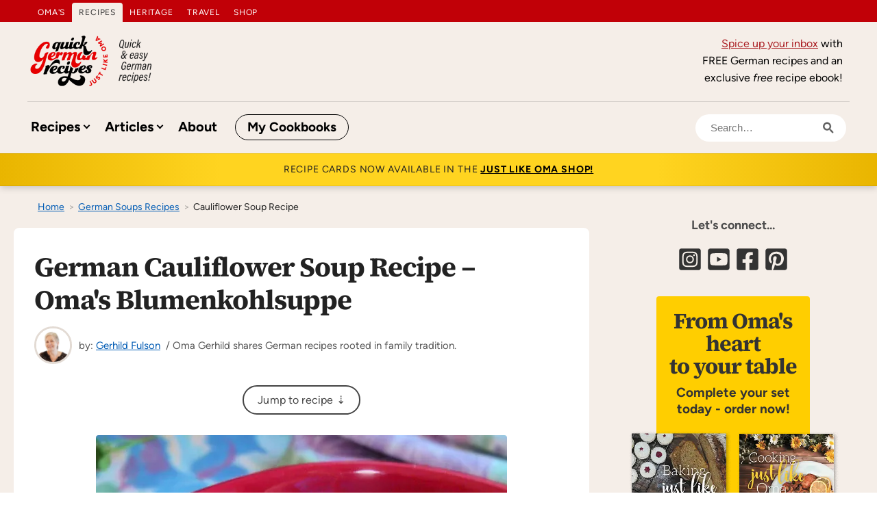

--- FILE ---
content_type: text/html; charset=UTF-8
request_url: https://www.quick-german-recipes.com/cauliflower-soup-recipe.html
body_size: 64592
content:
<!DOCTYPE HTML>
<html>
<head><meta http-equiv="content-type" content="text/html; charset=UTF-8"><title>German Cauliflower Soup Recipe – Oma's Blumenkohlsuppe Rezept.</title><meta name="description" content="Creamy or chunky cauliflower soup recipe? This easy vegetarian soup recipe lets you make it either way. Either way, it IS delicious! A great starter soup or a light lunch."><meta id="viewport" name="viewport" content="width=device-width, initial-scale=1">
<link href="/sd/support-files/A.style.css.pagespeed.cf.sgyF0RlO8X.css" rel="stylesheet" type="text/css">
<!-- start: tool_blocks.sbi_html_head -->
<!-- Global site tag (gtag.js) - Google Analytics -->
<script async src="https://www.googletagmanager.com/gtag/js?id=G-694VNG39J4"></script>
<script>window.dataLayer=window.dataLayer||[];function gtag(){dataLayer.push(arguments);}gtag('js',new Date());gtag('config','G-694VNG39J4');</script>
<link rel="apple-touch-icon" sizes="57x57" href="/xfavicon-57x57.png.pagespeed.ic.uczmw1N5MI.webp"> <link rel="apple-touch-icon" sizes="60x60" href="/xfavicon-60x60.png.pagespeed.ic.Lp8oS1ueBz.webp"> <link rel="apple-touch-icon" sizes="72x72" href="/xfavicon-72x72.png.pagespeed.ic.zvMwu4bRIU.webp"> <link rel="apple-touch-icon" sizes="76x76" href="/xfavicon-76x76.png.pagespeed.ic.pAwMgCgMcG.webp"> <link rel="apple-touch-icon" sizes="114x114" href="/xfavicon-114x114.png.pagespeed.ic.DO5KM603ST.webp"> <link rel="apple-touch-icon" sizes="120x120" href="/xfavicon-120x120.png.pagespeed.ic.Xj_n_aJtaY.webp"> <link rel="apple-touch-icon" sizes="144x144" href="/xfavicon-144x144.png.pagespeed.ic.6g5R3eU5kD.webp"> <link rel="apple-touch-icon" sizes="152x152" href="/xfavicon-152x152.png.pagespeed.ic.XvoHPyMDX6.webp"> <link rel="apple-touch-icon" sizes="180x180" href="/xfavicon-180x180.png.pagespeed.ic.H9_vgapS7L.webp"> <link rel="icon" type="image/png" href="/xfavicon-36x36.png.pagespeed.ic.zg8ro1hcJZ.webp" sizes="36x36"> <link rel="icon" type="image/png" href="/xfavicon-48x48.png.pagespeed.ic.QNvjdRwWEM.webp" sizes="48x48"> <link rel="icon" type="image/png" href="/xfavicon-72x72.png.pagespeed.ic.zvMwu4bRIU.webp" sizes="72x72"> <link rel="icon" type="image/png" href="/xfavicon-96x96.png.pagespeed.ic.9EFfUyhuJv.webp" sizes="96x96"> <link rel="icon" type="image/png" href="/xfavicon-144x144.png.pagespeed.ic.6g5R3eU5kD.webp" sizes="144x144"> <link rel="icon" type="image/png" href="/xfavicon-192x192.png.pagespeed.ic.GXuhiwGKQ7.webp" sizes="192x192"> <link rel="icon" type="image/png" href="/xfavicon-16x16.png.pagespeed.ic.v6s4F7g9QA.webp" sizes="16x16"> <link rel="icon" type="image/png" href="/xfavicon-32x32.png.pagespeed.ic.TTSRmb-E49.webp" sizes="32x32"> <link rel="icon" type="image/png" href="/xfavicon-48x48.png.pagespeed.ic.QNvjdRwWEM.webp" sizes="48x48"><link rel="canonical" href="https://www.quick-german-recipes.com/cauliflower-soup-recipe.html"/>
<link rel="alternate" type="application/rss+xml" title="RSS" href="https://www.quick-german-recipes.com/german-recipes.xml">
<meta property="og:site_name" content="Just like Oma"/>
<meta property="og:title" content="German Cauliflower Soup Recipe – Oma's Blumenkohlsuppe Rezept."/>
<meta property="og:description" content="Creamy or chunky cauliflower soup recipe? This easy vegetarian soup recipe lets you make it either way. Either way, it IS delicious! A great starter soup or a light lunch."/>
<meta property="og:type" content="article"/>
<meta property="og:url" content="https://www.quick-german-recipes.com/cauliflower-soup-recipe.html"/>
<meta property="og:image" content="https://www.quick-german-recipes.com/images/cauliflower-soup-recipe-600-2020.jpg"/>
<meta property="og:image" content="https://www.quick-german-recipes.com/images/vegan-cauliflower-soup-top-2020-600.jpg"/>
<meta property="og:image" content="https://www.quick-german-recipes.com/german-recipes-fb.jpg"/>
<meta property="og:image" content="https://www.quick-german-recipes.com/images/cauliflower-soup-3-600.jpg"/>
<meta property="og:image" content="https://www.quick-german-recipes.com/images/cauliflower-soup-recipe-PIN1.jpg"/>
<meta property="fb:app_id" content="191027040958921"/>
<!-- SD -->
<!-- BREADCRUMBS -->
<script type="application/ld+json" id="ld-breadcrumb-trail-5270.page-44373747">
        {
          "@context": "https://schema.org",
          "@type": "BreadcrumbList",
          "itemListElement": [{
                "@type": "ListItem",
                "position":1,
                "name": "Home",
                "item": "https://www.quick-german-recipes.com/"
            },{
                "@type": "ListItem",
                "position":2,
                "name": "German Soups Recipes",
                "item": "https://www.quick-german-recipes.com/german-soups-recipes.html"
            },{
                "@type": "ListItem",
                "position":3,
                "name": "Cauliflower Soup Recipe"
            }]
        }
    </script>
<script>var https_page=0</script>
<style>.responsive_grid_block-248600687 div.responsive_col-1{width:50%}.responsive_grid_block-248600687 div.responsive_col-2{width:50%}@media only screen and (max-width:768px){.responsive_grid_block-248600687 div.responsive_col-1{width:50%}.responsive_grid_block-248600687 div.responsive_col-2{width:50%}}@media only screen and (max-width:447px){.responsive_grid_block-248600687 div.responsive_col-1{width:100%}.responsive_grid_block-248600687 div.responsive_col-2{width:100%}}</style>
<style>.responsive_grid_block-248600698 div.responsive_col-1{width:50%}.responsive_grid_block-248600698 div.responsive_col-2{width:50%}@media only screen and (max-width:768px){.responsive_grid_block-248600698 div.responsive_col-1{width:50%}.responsive_grid_block-248600698 div.responsive_col-2{width:50%}}@media only screen and (max-width:447px){.responsive_grid_block-248600698 div.responsive_col-1{width:100%}.responsive_grid_block-248600698 div.responsive_col-2{width:100%}}</style>
<style>.responsive_grid_block-248600702 div.responsive_col-1{width:50%}.responsive_grid_block-248600702 div.responsive_col-2{width:50%}@media only screen and (max-width:768px){.responsive_grid_block-248600702 div.responsive_col-1{width:50%}.responsive_grid_block-248600702 div.responsive_col-2{width:50%}}@media only screen and (max-width:447px){.responsive_grid_block-248600702 div.responsive_col-1{width:100%}.responsive_grid_block-248600702 div.responsive_col-2{width:100%}}</style>
<style>.responsive_grid_block-257181672 div.responsive_col-1{width:50%}.responsive_grid_block-257181672 div.responsive_col-2{width:50%}@media only screen and (max-width:768px){.responsive_grid_block-257181672 div.responsive_col-1{width:50%}.responsive_grid_block-257181672 div.responsive_col-2{width:50%}}@media only screen and (max-width:447px){.responsive_grid_block-257181672 div.responsive_col-1{width:100%}.responsive_grid_block-257181672 div.responsive_col-2{width:100%}}</style>
<style>.responsive_grid_block-255854559 div.responsive_col-1{width:48.993%}.responsive_grid_block-255854559 div.responsive_col-2{width:50.993%}@media only screen and (max-width:768px){.responsive_grid_block-255854559 div.responsive_col-1{width:50%}.responsive_grid_block-255854559 div.responsive_col-2{width:50%}}@media only screen and (max-width:447px){.responsive_grid_block-255854559 div.responsive_col-1{width:100%}.responsive_grid_block-255854559 div.responsive_col-2{width:100%}}</style>
<style>.responsive_grid_block-255246527 div.responsive_col-1{width:50%}.responsive_grid_block-255246527 div.responsive_col-2{width:50%}@media only screen and (max-width:768px){.responsive_grid_block-255246527 div.responsive_col-1{width:50%}.responsive_grid_block-255246527 div.responsive_col-2{width:50%}}@media only screen and (max-width:447px){.responsive_grid_block-255246527 div.responsive_col-1{width:100%}.responsive_grid_block-255246527 div.responsive_col-2{width:100%}}</style>
<script src="//www.quick-german-recipes.com/sd/support-files/gdprcookie.js.pagespeed.jm.bvkud2E7cu.js" async defer></script><!-- end: tool_blocks.sbi_html_head -->
<!-- start: shared_blocks.17800512#end-of-head -->
<!-- Replaced by GA Connected Service -->
<style>body#print{background-image:none}</style>
<meta name="p:domain_verify" content="80a9fc5adad8e70cd3a2e24cb85af3d2"/>
<!-- mediavine Code -->
<meta http-equiv="Content-Security-Policy" content="block-all-mixed-content"/>
<!-- end mediavine Code -->
<!-- FONT PRELOADING -->
<link rel="preload" as="font" type="font/woff2" href="/support-files/source-serif-4-v8-latin-regular.woff2">
<link rel="preload" as="font" type="font/woff2" href="/support-files/source-serif-4-v8-latin-italic.woff2">
<link rel="preload" as="font" type="font/woff2" href="/support-files/source-serif-4-v8-latin-700.woff2">
<link rel="preload" as="font" type="font/woff2" href="/support-files/source-serif-4-v8-latin-700italic.woff2">
<link rel="preload" as="font" type="font/woff2" href="/support-files/figtree-v6-latin-regular.woff2">
<link rel="preload" as="font" type="font/woff2" href="/support-files/figtree-v6-latin-italic.woff2">
<link rel="preload" as="font" type="font/woff2" href="/support-files/figtree-v6-latin-700.woff2">
<link rel="preload" as="font" type="font/woff2" href="/support-files/figtree-v6-latin-700italic.woff2">
<!-- Pinterest tag -->
<meta name="p:domain_verify" content="407f2b38300632e7841585e4327bf438"/>
<!-- MICROSOFT CLARITY -->
<script>(function(c,l,a,r,i,t,y){c[a]=c[a]||function(){(c[a].q=c[a].q||[]).push(arguments)};t=l.createElement(r);t.async=1;t.src="https://www.clarity.ms/tag/"+i;y=l.getElementsByTagName(r)[0];y.parentNode.insertBefore(t,y);})(window,document,"clarity","script","s5ahsufmcs");</script>
<!-- end: shared_blocks.17800512#end-of-head -->
<script type="application/ld+json">
{
  "@context": "https://schema.org/",
  "@type": "Recipe",
  "name": "German Cauliflower Soup Recipe – Oma's Blumenkohlsuppe",
  "image": "https://www.quick-german-recipes.com/images/cauliflower-soup-recipe-600-2020.jpg",
  "author": {
    "@type": "Person",
    "name": "Gerhild Fulson",
    "url": "https://www.quick-german-recipes.com/about-gerhild-fulson.html"
  },
  "description": "Here's a cauliflower soup recipe that you can adjust to your liking. Make it creamy. Make it chunky. Make it either way and you'll get rave reviews for this vegetarian soup recipe.
",
  "prepTime": "PT15M",
  "cookTime": "PT20M",
  "totalTime": "PT35M",
  "recipeYield": "4 servings",
  "recipeCategory": ["Soup"],
  "recipeCuisine": "German",
  "keywords": [ "German cauliflower soup recipe",
    "Blumenkohlsuppe traditional recipe",
    "Easy creamy cauliflower soup",
    "Authentic German vegetable soup",
    "Vegetarian cauliflower soup"],
  "recipeIngredient": ["1 small cauliflower (about 1 pound)",
    "3 tablespoons butter",
    "6 tablespoons all-purpose flour",
    "1 egg yolk",
    "3 tablespoons cream (10% or higher)",
    "salt and pepper"],
 "custom:filterIngredients": ["cauliflower",
    "butter",
    "flour",
    "eggs",
    "cream",
    "salt",
    "pepper"],
 "recipeInstructions": [ {
    "@type": "HowToStep",
    "name": "Prep cauliflower",
    "text": "Wash and trim cauliflower. Cut into small florets. Place into medium-sized pot and just cover with water. Add about 1 teaspoon salt."
  },
  {
    "@type": "HowToStep",
    "name": "Cook cauliflower",
    "text": "Bring to boil, reduce heat to simmer, cover, and let cook until tender, about 15 minutes."
  },
  {
    "@type": "HowToStep",
    "name": "Drain and reserve liquid",
    "text": "Drain into a sieve, keeping the cooking liquid."
  },
  {
    "@type": "HowToStep",
    "name": "Make roux",
    "text": "In the same pot, heat the butter to melting. Add flour and stir. Cook for about a minute (do not let it brown)."
  },
  {
    "@type": "HowToStep",
    "name": "Add liquid to roux",
    "text": "Stir in about 4 cups of the hot cooking liquid. Bring to boil and let simmer for several minutes and then remove from heat."
  },
  {
    "@type": "HowToStep",
    "name": "Temper egg yolk mixture",
    "text": "Meanwhile mix together the egg yolk and cream. Take about ¼ cup of the hot soup and stir into egg yolk/cream mixture to 'temper' it."
  },
  {
    "@type": "HowToStep",
    "name": "Combine and season",
    "text": "Stir the egg yolk mixture back into the soup. Add the cooked cauliflower. Season with salt and pepper."
  },
  {
    "@type": "HowToStep",
    "name": "Blend soup",
    "text": "To make it creamy, use a immersible stick blender and blend to desired creaminess."
  }],
  "dateModified": "2025-05-23", 
  "datePublished": "2015-09-12",
  "mainEntityOfPage": {
    "@type": "WebPage",
    "@id": "https://www.quick-german-recipes.com/cauliflower-soup-recipe.html"
  }
}
</script>
<script>var FIX=FIX||{};</script>
</head>
<body class="responsive">
<div id="PageWrapper" class="modern">
<div id="HeaderWrapper">
<div id="Header">
<div class="Liner">
<div class="WebsiteName">
<a href="/"> </a>
</div>
<!-- start: shared_blocks.17800504#top-of-header -->
<a name="Top"></a>
<div class=" NavSearchShop" style="box-sizing: border-box"><!-- start: tool_blocks.navbar.horizontal.left --><div class="ResponsiveNavWrapper">
<div class="ResponsiveNavButton"><span>Menu</span></div><div class="HorizontalNavBarLeft HorizontalNavBar HorizontalNavBarCSS ResponsiveNav"><ul class="root"><li class="li1"><a href="/">Home</a></li><li class="li1 submenu"><span class="navheader">Recipes</span><ul><li class="li2"><a href="/quick-and-easy-brunch-recipes.html">Starters</a></li><li class="li2"><a href="/german-soups-recipes.html">Soups</a></li><li class="li2"><a href="/traditional-german-meat-dishes.html">Meats</a></li><li class="li2"><a href="/german-side-dishes.html">Sides</a></li><li class="li2"><a href="/german-salad-ideas.html">Salads</a></li><li class="li2"><a href="/german-desserts-recipes.html">Desserts</a></li><li class="li2"><a href="/recipes-site-map.html">All Recipes</a></li><li class="li2 submenu"><span class="navheader">By Ingredient</span><ul><li class="li3"><a href="/german-beef-recipes.html">Beef</a></li><li class="li3"><a href="/german-pork-recipes.html">Pork</a></li><li class="li3"><a href="/german-potato-recipes.html">Potatoes</a></li><li class="li3"><a href="/german-chicken-recipes.html">Poultry</a></li><li class="li3"><a href="/easy-german-sausage-recipes.html">Sausage</a></li><li class="li3"><a href="/german-veggie-recipes.html">Vegetables</a></li></ul></li><li class="li2 submenu"><span class="navheader">By Method</span><ul><li class="li3"><a href="/simple-air-fryer-recipes.html">Air Fryer</a></li><li class="li3"><a href="/recipes-for-slow-cooker.html">Slow Cooker</a></li><li class="li3"><a href="/easy-pressure-cooker-recipes.html">Pressure Cooker</a></li><li class="li3"><a href="/german-vegan-recipes.html">Vegan</a></li><li class="li3"><a href="/easy-international-recipes.html">International</a></li></ul></li><li class="li2"><a href="/favorite-recipe.html">Share <u>your</u> recipe!</a></li></ul></li><li class="li1 submenu"><span class="navheader">Articles</span><ul><li class="li2"><a href="/16-states-of-germany.html">German States</a></li><li class="li2"><a href="/german-food-culture.html">German Food Culture</a></li><li class="li2"><a href="/german-celebrations-and-holidays.html">Holidays & Celebrations</a></li><li class="li2"><a href="/culture-and-customs-of-germany.html">German Culture</a></li></ul></li><li class="li1"><a href="/about-gerhild-fulson.html">About</a></li><li class="li1"><a href="https://shop.justlikeoma.com/" target="_blank">My Cookbooks</a></li></ul></div></div>
<!-- end: tool_blocks.navbar.horizontal.left -->
<div class="CustomSearch" id="search1">
<section role="search" data-ss360="true">
<input type="search" id="searchBox" placeholder="Craving something?">
<button id="searchButton"></button>
</section>
</div>
</div>
<div class=" NavSearchShopMobile" style="box-sizing: border-box"><a class="TopArrow" href="#Top" title="Back to Top"></a>
<div class=" NavSearchShop" style="box-sizing: border-box"><div class="OpenSearch" data-target="search3"><span></span></div>
<div class="CustomSearch" id="search3">
<section role="search" data-ss360="true">
<input type="search" id="searchBox" placeholder="Craving something?">
<button id="searchButton"></button>
</section>
</div>
</div>
<!-- start: tool_blocks.navbar.horizontal.left --><div class="ResponsiveNavWrapper">
<div class="ResponsiveNavButton"><span>Menu</span></div><div class="HorizontalNavBarLeft HorizontalNavBar HorizontalNavBarCSS ResponsiveNav"><ul class="root"><li class="li1"><a href="/">Home</a></li><li class="li1 submenu"><span class="navheader">Recipes</span><ul><li class="li2"><a href="/quick-and-easy-brunch-recipes.html">Starters</a></li><li class="li2"><a href="/german-soups-recipes.html">Soups</a></li><li class="li2"><a href="/traditional-german-meat-dishes.html">Meats</a></li><li class="li2"><a href="/german-side-dishes.html">Sides</a></li><li class="li2"><a href="/german-salad-ideas.html">Salads</a></li><li class="li2"><a href="/german-desserts-recipes.html">Desserts</a></li><li class="li2"><a href="/recipes-site-map.html">All Recipes</a></li><li class="li2 submenu"><span class="navheader">By Ingredient</span><ul><li class="li3"><a href="/german-beef-recipes.html">Beef</a></li><li class="li3"><a href="/german-pork-recipes.html">Pork</a></li><li class="li3"><a href="/german-potato-recipes.html">Potatoes</a></li><li class="li3"><a href="/german-chicken-recipes.html">Poultry</a></li><li class="li3"><a href="/easy-german-sausage-recipes.html">Sausage</a></li><li class="li3"><a href="/german-veggie-recipes.html">Vegetables</a></li></ul></li><li class="li2 submenu"><span class="navheader">By Method</span><ul><li class="li3"><a href="/simple-air-fryer-recipes.html">Air Fryer</a></li><li class="li3"><a href="/recipes-for-slow-cooker.html">Slow Cooker</a></li><li class="li3"><a href="/easy-pressure-cooker-recipes.html">Pressure Cooker</a></li><li class="li3"><a href="/german-vegan-recipes.html">Vegan</a></li><li class="li3"><a href="/easy-international-recipes.html">International</a></li></ul></li><li class="li2"><a href="/favorite-recipe.html">Share <u>your</u> recipe!</a></li></ul></li><li class="li1 submenu"><span class="navheader">Articles</span><ul><li class="li2"><a href="/16-states-of-germany.html">German States</a></li><li class="li2"><a href="/german-food-culture.html">German Food Culture</a></li><li class="li2"><a href="/german-celebrations-and-holidays.html">Holidays & Celebrations</a></li><li class="li2"><a href="/culture-and-customs-of-germany.html">German Culture</a></li></ul></li><li class="li1"><a href="/about-gerhild-fulson.html">About</a></li><li class="li1"><a href="https://shop.justlikeoma.com/" target="_blank">My Cookbooks</a></li></ul></div></div>
<!-- end: tool_blocks.navbar.horizontal.left -->
</div>
<!-- end: shared_blocks.17800504#top-of-header -->
<!-- start: shared_blocks.17800486#bottom-of-header -->
<div class=" Promo" style="box-sizing: border-box"><p><a href="https://www.quick-german-recipes.com/kaffeeklatsch.html">Spice up your inbox</a> with FREE German recipes and an exclusive&#xa0;<em>free</em>&#xa0;recipe ebook!</p>
</div>
</div></div></div><div class="PromoBar">
<p>Recipe Cards now available in the&#xa0;<a href="https://shop.justlikeoma.com/" onclick="return FIX.track(this);" rel="noopener nofollow" target="_blank">Just Like Oma Shop!</a></p>
</div> <!-- end PromoBar -->
<div><div><div>
<!-- end: shared_blocks.17800486#bottom-of-header -->
</div><!-- end Liner -->
</div><!-- end Header -->
</div><!-- end HeaderWrapper -->
<div id="ColumnsWrapper">
<div id="ContentWrapper">
<div id="ContentColumn">
<div class="Liner">
<!-- start: shared_blocks.17800478#above-h1 -->
<!-- start: shared_blocks.281013869#Domain Buttons -->
<div class=" DomainButtons" style="box-sizing: border-box"><ul><li><a href="https://www.justlikeoma.com/" onclick="return FIX.track(this);" rel="noopener" target="_blank">Oma's</a></li><li><em>Recipes</em></li><li><a href="https://www.germanatheart.com/" onclick="return FIX.track(this);" rel="noopener" target="_blank">Heritage</a></li><li><a href="https://www.tourmygermany.com" onclick="return FIX.track(this);" rel="noopener" target="_blank">Travel</a></li><li><a href="https://shop.justlikeoma.com/" onclick="return FIX.track(this);" rel="noopener" target="_blank">Shop</a></li></ul>
</div>
<!-- end: shared_blocks.281013869#Domain Buttons -->
<div class=" Promo" style="box-sizing: border-box"><p><a href="https://www.quick-german-recipes.com/kaffeeklatsch.html">Spice up your inbox</a> with FREE German recipes and an exclusive&#xa0;<em>free</em>&#xa0;recipe ebook!</p>
</div>
<div class="BreadcrumbBlock BreadcrumbBlockLeft">
<!-- Breadcrumbs: Beef Barley Soup --><!--  -->
<ol class="BreadcrumbTiers" id="breadcrumb-trail-5270.page-44373747">
<li class="BreadcrumbItem" id="breadcrumb-trail-5270.page-44373747.4468492"><a href="https://www.quick-german-recipes.com/"><span>Home</span></a></li>
<li class="BreadcrumbItem" id="breadcrumb-trail-5270.page-44373747.62483924"><a href="https://www.quick-german-recipes.com/german-soups-recipes.html"><span>German Soups Recipes</span></a></li>
<li class="BreadcrumbItem" id="breadcrumb-trail-5270.page-44373747.44373747"><span>Cauliflower Soup Recipe</span></li></ol>
</div>
<!-- end: shared_blocks.17800478#above-h1 -->
<h1>German Cauliflower Soup Recipe – <u>Oma's</u>&#xa0;Blumenkohlsuppe</h1>
<!-- start: shared_blocks.17800516#below-h1 -->
<div class=" Credit" style="box-sizing: border-box"><div class="ImageBlock ImageBlockCenter"><img src="https://www.quick-german-recipes.com/images/xoma-gerhild-profile-400.webp.pagespeed.ic.O_tm1VM85W.webp" width="400" height="400" alt="Oma Gerhild" title="Oma Gerhild" data-pin-media="https://www.quick-german-recipes.com/images/oma-gerhild-profile-400.webp" style="width: 400px; height: auto"></div>
<p>by: <a href="https://www.quick-german-recipes.com/about-gerhild-fulson.html">Gerhild Fulson</a>&#xa0; / Oma Gerhild shares German recipes rooted in family tradition.</p>
</div>
<!-- end: shared_blocks.17800516#below-h1 -->
<div>
<!-- start: shared_blocks.238426238#.. Recipe Info for page top & Jump & Amazon Aff Disclosure -->
<div class=" TopButtons" style="background-color: #ffffff; box-sizing: border-box">
<div class=" Buttons" style="box-sizing: border-box">
<div class=" JumpToRecipe" style="box-sizing: border-box"><div id="Jump" class="ImageBlock ImageBlockCenter"><a href="#JumpToRecipe" title="Go to Recipe">Jump to recipe ⇣</a></div>
</div>
</div>
</div>
<!-- end: shared_blocks.238426238#.. Recipe Info for page top & Jump & Amazon Aff Disclosure -->
<div class="ImageBlock ImageBlockCenter"><img src="https://www.quick-german-recipes.com/images/xcauliflower-soup-recipe-600-2020.jpg.pagespeed.ic.n50dTIOE4Z.webp" width="600" height="600" alt="German Cauliflower Soup - quick and easy, made just like Oma!" title="German Cauliflower Soup - quick and easy, made just like Oma!" data-pin-media="https://www.quick-german-recipes.com/images/cauliflower-soup-recipe-600-2020.jpg" style="width: 600px; height: auto"><span class="Caption CaptionCenter" style="max-width:600px">German Cauliflower Soup - quick and easy, made just like Oma!</span></div>
</div>
<p>Here's a <b>cauliflower soup recipe</b> that you can adjust to your liking. Make it creamy. Make it chunky. Make it either way and you'll get rave reviews for this&#xa0;vegetarian soup recipe. </p><p>This is a new soup for me. It's from an old, old German recipe for <span style="font-weight: normal;"><i>Blumenkohlsuppe</i></span>.</p><p>Hubby says, "Hmmmm ... this is GOOD!" Will definitely make this again and again. Not just because it's so good, but it's so easy to make. Isn't that the whole idea behind this website? Quick German recipes. Well, this is one of them!</p>
<!-- start: shared_blocks.17800511#below-paragraph-1 -->
<!-- end: shared_blocks.17800511#below-paragraph-1 -->
<p>Now, if you're looking for a vegan cauliflower soup, then you really need to check out my daughter-in-law Sylvie's version of her <a href="https://www.quick-german-recipes.com/vegan-cauliflower-soup.html">creamy 'cheesy' vegan cauliflower soup</a>&#xa0;below. It's creamy, it's 'cheesy', it's rich, and quite easy to make.</p>
<div class=" CaptionOverlay" style="box-sizing: border-box"><div class="ImageBlock ImageBlockCenter"><a href="https://www.quick-german-recipes.com/vegan-cauliflower-soup.html" title="Go to Creamy Vegan Cauliflower Soup Recipe – vegane Blumenkohlsuppe Rezept."><img class="ss-lazy" src="data:image/svg+xml,%3Csvg xmlns='http://www.w3.org/2000/svg' viewBox='0 0 600 600'%3E%3C/svg%3E" data-src="https://www.quick-german-recipes.com/images/vegan-cauliflower-soup-top-2020-600.jpg" width="600" height="600" alt="Sylvie&apos;s Creamy &apos;Cheesy&apos; Vegan Cauliflower Soup" title="Sylvie&apos;s Creamy &apos;Cheesy&apos; Vegan Cauliflower Soup" data-pin-media="https://www.quick-german-recipes.com/images/vegan-cauliflower-soup-top-2020-600.jpg" style="width: 600px; height: auto"><span class="Caption CaptionCenter" style="max-width:600px">Go to vegan cauliflower soup recipe ></span></a></div>
</div>
<!-- start: shared_blocks.207698305#1 - Ad under Top paragraph -->
<!-- end: shared_blocks.207698305#1 - Ad under Top paragraph -->
<p>I love using my cauliflower soup as a starter course for a dinner party. It has that taste of elegance. This is one of the great vegetable soups you can make when you've got an abundance of veggies. </p><p>Even veggies that are starting to be past their prime. Perhaps you've had a very successful trip to the Farmer's Market and want to enjoy something just a tad special with all those cauliflowers you bought. </p><p>Make this!</p>
<!-- start: shared_blocks.207698219#1 - Affiliate links Impact -->
<div class="" style="margin-bottom: 15px; padding-left: 10px; padding-right: 10px; padding-bottom: 10px; box-sizing: border-box"></div>
<!-- end: shared_blocks.207698219#1 - Affiliate links Impact -->
<!-- start: shared_blocks.187679545#Ecookbook insert - Soups - shopify -->
<div class=" JLOad" style="box-sizing: border-box"><h2 style="text-align: center">From <span style="text-decoration: none;"><u>Oma's heart&#xa0;</u></span>to your table<br/></h2>
<p style="text-align: center;">Complete your set today - order now!<br/></p>
<div class=" FullWidthImage" style="box-sizing: border-box"><div class="ImageBlock ImageBlockCenter"><a href="https://tourmygermany.myshopify.com/pages/omas-paperback-cookbooks" onclick="return FIX.track(this);"><img class="ss-lazy" src="data:image/svg+xml,%3Csvg xmlns='http://www.w3.org/2000/svg' viewBox='0 0 1164 317'%3E%3C/svg%3E" data-src="https://www.quick-german-recipes.com/images/paperback-books-2025.webp" width="1164" height="317" alt="Just Like Oma cookbooks" title="Oma&apos;s paperback books; Baking Just Like Oma, Cooking Just Like Oma, German Meals at Oma&apos;s, and Soups &amp; Stews Just Like Oma" data-pin-media="https://www.quick-german-recipes.com/images/paperback-books-2025.webp" style="width: 1164px; height: auto"></a></div>
</div>
</div>
<!-- end: shared_blocks.187679545#Ecookbook insert - Soups - shopify -->
<div class="ImageBlock ImageBlockCenter"><a href="https://www.quick-german-recipes.com/cauliflower-soup-recipe.html" title="Go to German Cauliflower Soup Recipe – Oma's Blumenkohlsuppe Rezept."><img class="ss-lazy" src="data:image/svg+xml,%3Csvg xmlns='http://www.w3.org/2000/svg' viewBox='0 0 600 588'%3E%3C/svg%3E" data-src="https://www.quick-german-recipes.com/images/cauliflower-soup-3-600.jpg" width="600" height="588" alt="Vicki&apos;s version of the cauliflower soup recipe, with broccoli!" title="Vicki&apos;s version of the cauliflower soup recipe, with broccoli!" data-pin-media="https://www.quick-german-recipes.com/images/cauliflower-soup-3-600.jpg" style="width: 600px; height: auto"><span class="Caption CaptionCenter" style="max-width:600px">Vicki's version of the cauliflower soup recipe, with broccoli!</span></a></div>
<p>Above, this variation of the cauliflower soup recipe was made by my daughter-in-law, Vicki. She added a few extra ingredients into this one! Frozen broccoli, a little bit of parsley and Vegeta for extra seasoning.</p>
<h3>A Bit Of This and <u>a Bit of That</u> ...</h3>
<ul><li>If you do not have a immersible stick blender, and you want a real cream of cauliflower soup, you can put the cooked cauliflower with a bit of the cooking liquid into a blender before returning it to the soup.</li><li>Season with some nutmeg if desired.</li><li>Try adding a touch of lemon juice to season at the end. (Thanks to Elke Miller for suggesting this!)</li></ul>
<div class="CalloutBox" style="box-sizing: border-box"><h2><u>Oma</u> says,</h2>
<p><em>Nutmeg is a traditional seasoning used with cauliflower in Germany. Adds an extra layer of flavour.</em></p><p><em>If my cauliflower head is larger, I'll just add enough water to cover and increase the butter/flour&#xa0;</em></p>
</div>
<h2>Ready to enjoy some Cauliflower Soup?</h2>
<div>
<!-- start: shared_blocks.245451082#... Exclusive Content - 1 -->
<div class="" style="background-color: transparent; box-sizing: border-box">
<div class="" style="padding-left: 15px; padding-right: 7px; padding-bottom: 1px; box-sizing: border-box"><!-- start: shared_blocks.246486939#Jump to Recipe target for MV -->
<a name="JumpToRecipe" id="JumpToRecipe"></a>
<!-- end: shared_blocks.246486939#Jump to Recipe target for MV -->
</div>
<!-- start: shared_blocks.300553321#MOREBJLO banners -->
<div class=" OnlyDesktop" style="box-sizing: border-box"><div class="ImageBlock ImageBlockCenter"><a href="https://shop.justlikeoma.com/collections/german-mugs" onclick="return FIX.track(this);" rel="noopener nofollow" target="_blank"><img class="ss-lazy" src="data:image/svg+xml,%3Csvg xmlns='http://www.w3.org/2000/svg' viewBox='0 0 1500 297'%3E%3C/svg%3E" data-src="https://www.quick-german-recipes.com/images/shop-ads-mugs-desktop-1.webp" width="1500" height="297" alt="prayer mugs desktop ad" title="prayer mugs desktop ad" data-pin-media="https://www.quick-german-recipes.com/images/shop-ads-mugs-desktop-1.webp" style="width: 1500px; height: auto"></a></div>
</div>
<div class=" OnlyMobile" style="box-sizing: border-box"><div class="ImageBlock ImageBlockCenter"><a href="https://shop.justlikeoma.com/collections/german-mugs" onclick="return FIX.track(this);" rel="noopener nofollow" target="_blank"><img class="ss-lazy" src="data:image/svg+xml,%3Csvg xmlns='http://www.w3.org/2000/svg' viewBox='0 0 820 540'%3E%3C/svg%3E" data-src="https://www.quick-german-recipes.com/images/shop-ads-mugs-mobile-1.webp" width="820" height="540" alt="German Mugs Shop Mobile" title="German Mugs Shop Mobile" data-pin-media="https://www.quick-german-recipes.com/images/shop-ads-mugs-mobile-1.webp" style="width: 820px; height: auto"></a></div>
</div>
<!-- end: shared_blocks.300553321#MOREBJLO banners -->
</div>
<!-- end: shared_blocks.245451082#... Exclusive Content - 1 -->
<!-- start: shared_blocks.246825885#Banner above Recipe Card -->
<div class="" style="background-color: transparent; box-sizing: border-box"></div>
<!-- end: shared_blocks.246825885#Banner above Recipe Card -->
<div>
<!-- start: shared_blocks.229395504#Recipe - cauliflower-soup-recipe -->
<div class=" Recipe" style="box-sizing: border-box">
<div class=" RecipeImage" style="box-sizing: border-box"><a href="cauliflower-soup-recipe-print.html" target="_blank"><button class="RecipeButton">Print Recipe</button></a>
<!-- start: shared_blocks.256662219#BUTTON - Save this Recipe -->
<a href="#SaveThisRecipe"><button class="RecipeButton">♥ Save Recipe</button></a>
<!-- end: shared_blocks.256662219#BUTTON - Save this Recipe -->
<div class="ImageBlock ImageBlockLeft"><img class="ss-lazy" src="data:image/svg+xml,%3Csvg xmlns='http://www.w3.org/2000/svg' viewBox='0 0 200 200'%3E%3C/svg%3E" data-src="https://www.quick-german-recipes.com/images/cauliflower-soup-recipe-600-2020.jpg" width="200" height="200" alt="Oma&apos;s Cauliflower Soup Recipe" title="Oma&apos;s Cauliflower Soup Recipe" data-pin-media="https://www.quick-german-recipes.com/images/cauliflower-soup-recipe-600-2020.jpg" style="width: 200px; height: auto"></div>
</div>
<h2 style="text-align: center">German Cauliflower Soup Recipe – Oma's&#xa0;Blumenkohlsuppe<br/></h2>
<p>Here's a cauliflower soup recipe, aka <em>Blumenkohlsuppe</em>, that you can adjust to your liking. Make it creamy. Make it chunky. Make it either way and you'll get rave reviews for this vegetarian soup recipe.</p><p>With its taste of elegance, it's a perfect starter course for a dinner party.&#xa0;</p>
<div class=" RecipeDetails" style="box-sizing: border-box"><p>Prep Time:</p><p>15 minutes</p><p>Cook Time:</p><p>20 minutes</p><p>Total Time:</p><p>35 minutes</p><p>Servings:</p><p>Makes 4 servings</p>
</div>
<h3>Ingredients:</h3>
<ul><li>1 small cauliflower (about 1 pound)</li><li>3 tablespoons butter</li><li>6 tablespoons&#xa0;all-purpose flour</li><li>1 egg yolk</li><li>3 tablespoons&#xa0;cream (10% or higher)</li><li>salt and pepper</li></ul>
<!-- start: shared_blocks.252967591#1-MV Code: Save This Recipe -->
<!-- end: shared_blocks.252967591#1-MV Code: Save This Recipe -->
<h3>Instructions:</h3>
<ol><li>Wash and trim cauliflower. Cut into small florets. Place into medium-sized pot and just cover with water. Add about 1 teaspoon salt.</li><li>Bring to boil, reduce heat to simmer, cover, and let cook until tender, about 15 minutes.</li><li>Drain into a sieve, keeping the cooking liquid.</li><li>In the same pot, heat the butter to melting. Add flour and stir. Cook for about a minute (do not let it brown).</li><li>Stir in about 4 cups of the hot cooking liquid. Bring to boil and let simmer for several minutes and then remove from heat.</li><li>Meanwhile mix together the egg yolk and cream. Take about ¼&#xa0;cup of the hot soup and stir into egg yolk/cream mixture to 'temper' it.</li><li>Stir the egg yolk mixture back into the soup. Add the cooked cauliflower. Season with salt and pepper.</li><li>To make it creamy, use a immersible stick blender and blend to desired creaminess.</li></ol>
<p style="text-align: center;"><span style="font-size: 16px;">*&#xa0; *&#xa0; *&#xa0; *&#xa0; *<br/></span></p><p style="text-align: center;"><span style="font-size: 16px;">Unless otherwise noted recipe, images and content © Just like Oma | </span><a href="https://www.quick-german-recipes.com/" onclick="return FIX.track(this);"><span style="font-size: 16px;">www.quick-german-recipes.com</span></a><br/></p>
</div>
<!-- end: shared_blocks.229395504#Recipe - cauliflower-soup-recipe -->
<!-- start: shared_blocks.228999068#-- Recipe Card - Nutritional Info & Conversions [place below Recipe Card] -->
<div class=" NutritionConversions" style="box-sizing: border-box"><!-- start: shared_blocks.256666950#TARGET - Save this Recipe - Signup Insert -->
<div id="SaveThisRecipe" style="clear:both"><div class="RecipeCardInsert"></div></div>
<!-- end: shared_blocks.256666950#TARGET - Save this Recipe - Signup Insert -->
</div>
<!-- end: shared_blocks.228999068#-- Recipe Card - Nutritional Info & Conversions [place below Recipe Card] -->
</div>
</div>
<div class="RelatedPagesContainer" style="box-sizing: border-box"><h2><u>You</u> might like these</h2>
<div class="RelatedPagesBlock" style="text-align:left"><!--  --><ul data-maxitems="6" class="RelatedItemsListRandom across"><li><div class="relatedpages-default" id="relatedpages294325489" id="294325489">
<div class="relatedPagesThumbnail "><a href="/baked-cauliflower.html" style="overflow: hidden;"><img style="height: auto; width: 100%; object-fit: cover;" class="ss-lazy" src="data:image/svg+xml,%3Csvg xmlns='http://www.w3.org/2000/svg' viewBox='0 0 50 50'%3E%3C/svg%3E" data-src="/image-thumbnails/Plated-baked-cauliflower-bombe2.webp/default.webp" alt="This baked cauliflower bomb is a centerpiece dish that gets rave reviews EVERY TIME! Cauliflower, meatloaf and bacon. Together. What&apos;s not to like? And, it&apos;s so easy to make! "></a></div>
<div class="desc"> <h3><a href="/baked-cauliflower.html">German Cauliflower Bomb: Oma's Blumenkohl-Bombe Rezept.</a></h3><p>This baked cauliflower bomb is a centerpiece dish that gets rave reviews EVERY TIME! Cauliflower, meatloaf and bacon. Together. What's not to like? And, it's so easy to make! </p></div></div></li><li><div class="relatedpages-default" id="relatedpages294325489" id="294325489">
<div class="relatedPagesThumbnail "><a href="/how-to-cook-cauliflower.html" style="overflow: hidden;"><img style="height: auto; width: 100%; object-fit: cover;" class="ss-lazy" src="data:image/svg+xml,%3Csvg xmlns='http://www.w3.org/2000/svg' viewBox='0 0 50 50'%3E%3C/svg%3E" data-src="/image-thumbnails/how-to-cook-cauliflower-600.jpg/default.webp" alt="Oma&apos;s way how to cook cauliflower, Blumenkohl, is one of the easiest ways to make one of the traditional German vegetables. Topped with buttered bread crumbs, it&apos;s a great addition to almost any meal. "></a></div>
<div class="desc"> <h3><a href="/how-to-cook-cauliflower.html">How to Cook Cauliflower – Oma's Blumenkohl mit Butterbröseln Rezept.</a></h3><p>Oma's way how to cook cauliflower, Blumenkohl, is one of the easiest ways to make one of the traditional German vegetables. Topped with buttered bread crumbs, it's a great addition to almost any meal. </p></div></div></li><li><div class="relatedpages-default" id="relatedpages294325489" id="294325489">
<div class="relatedPagesThumbnail "><a href="/broccoli-cheese-soup-recipe.html" style="overflow: hidden;"><img style="height: auto; width: 100%; object-fit: cover;" class="ss-lazy" src="data:image/svg+xml,%3Csvg xmlns='http://www.w3.org/2000/svg' viewBox='0 0 50 50'%3E%3C/svg%3E" data-src="/image-thumbnails/broccoli-cheese-soup-600-2020.jpg/default.webp" alt="Need a broccoli cheese soup recipe that&apos;s easy to make? Delicious and creamy? This one&apos;s among my hubby&apos;s favorites ... one that gets rave reviews every time!"></a></div>
<div class="desc"> <h3><a href="/broccoli-cheese-soup-recipe.html">German Broccoli Cheese Soup Recipe – Andys Brokkoli-Käse-Suppe Rezept.</a></h3><p>Need a broccoli cheese soup recipe that's easy to make? Delicious and creamy? This one's among my hubby's favorites ... one that gets rave reviews every time!</p></div></div></li><li><div class="relatedpages-default" id="relatedpages294325489" id="294325489">
<div class="relatedPagesThumbnail "><a href="/cooking-green-beans.html" style="overflow: hidden;"><img style="height: auto; width: 100%; object-fit: cover;" class="ss-lazy" src="data:image/svg+xml,%3Csvg xmlns='http://www.w3.org/2000/svg' viewBox='0 0 50 50'%3E%3C/svg%3E" data-src="/image-thumbnails/cooking-green-bean-600-2020.jpg/default.webp" alt="Creamy green beans just like Mutti made—simple, buttery, and seasoned with summer savory. A comforting German side dish."></a></div>
<div class="desc"> <h3><a href="/cooking-green-beans.html">Oma's German-Style Creamy Green Beans (Grüne Bohnen)</a></h3><p>Creamy green beans just like Mutti made—simple, buttery, and seasoned with summer savory. A comforting German side dish.</p></div></div></li><li><div class="relatedpages-default" id="relatedpages294325489" id="294325489">
<div class="relatedPagesThumbnail "><a href="/carrot-soup-recipe.html" style="overflow: hidden;"><img style="height: auto; width: 100%; object-fit: cover;" class="ss-lazy" src="data:image/svg+xml,%3Csvg xmlns='http://www.w3.org/2000/svg' viewBox='0 0 50 50'%3E%3C/svg%3E" data-src="/image-thumbnails/carrot-soup-recipe-600-2020.jpg/default.webp" alt="Really easy chunky carrot soup recipe, very healthy, filling,  and kid-pleasing. Check out all our other easy German soups! Easy to make. Easy to love!"></a></div>
<div class="desc"> <h3><a href="/carrot-soup-recipe.html">Easy German Carrot Soup Recipe: Oma's Mohrrübensuppe (Karottensuppe).</a></h3><p>Really easy chunky carrot soup recipe, very healthy, filling, and kid-pleasing. Check out all our other easy German soups! Easy to make. Easy to love!</p></div></div></li><li><div class="relatedpages-default" id="relatedpages294325489" id="294325489">
<div class="relatedPagesThumbnail "><a href="/red-lentil-soup-recipe.html" style="overflow: hidden;"><img style="height: auto; width: 100%; object-fit: cover;" class="ss-lazy" src="data:image/svg+xml,%3Csvg xmlns='http://www.w3.org/2000/svg' viewBox='0 0 50 50'%3E%3C/svg%3E" data-src="/image-thumbnails/red-lentil-soup-recipe-600opt.jpg/default.webp" alt="A flavorful red lentil soup recipe that combines great taste, great nutrition, and low cost of a traditional German soup."></a></div>
<div class="desc"> <h3><a href="/red-lentil-soup-recipe.html">Oma's Red Lentil Soup Recipe – Rote Linsensuppe Rezept.</a></h3><p>A flavorful red lentil soup recipe that combines great taste, great nutrition, and low cost of a traditional German soup.</p></div></div></li><li style="display: none" ;><div class="relatedpages-default" id="relatedpages294325489" id="294325489">
<div class="relatedPagesThumbnail "><a href="/cream-of-mushroom-soup-recipe.html" style="overflow: hidden;"><img style="height: auto; width: 100%; object-fit: cover;" class="ss-lazy" src="data:image/svg+xml,%3Csvg xmlns='http://www.w3.org/2000/svg' viewBox='0 0 50 50'%3E%3C/svg%3E" data-src="/image-thumbnails/cream-of-mushroom-soup-600-2020.jpg/default.webp" alt="Looking for cream of mushroom soup recipe? Here&apos;s a quick one that&apos;s so delicious. AND, a super quick one you&apos;ll love to make!"></a></div>
<div class="desc"> <h3><a href="/cream-of-mushroom-soup-recipe.html">Cream of Mushroom Soup Recipe – Oma's Champignon-Cremesuppe Rezept.</a></h3><p>Looking for cream of mushroom soup recipe? Here's a quick one that's so delicious. AND, a super quick one you'll love to make!</p></div></div></li><li style="display: none" ;><div class="relatedpages-default" id="relatedpages294325489" id="294325489">
<div class="relatedPagesThumbnail "><a href="/broccoli-soup.html" style="overflow: hidden;"><img style="height: auto; width: 100%; object-fit: cover;" class="ss-lazy" src="data:image/svg+xml,%3Csvg xmlns='http://www.w3.org/2000/svg' viewBox='0 0 50 50'%3E%3C/svg%3E" data-src="/image-thumbnails/broccoli-soup-600-2020.jpg/default.webp" alt="This broccoli soup is quickly prepared and makes a great light lunch. It&apos;s creamy and so flavourful, it&apos;ll become one of your favourite broccoli recipes."></a></div>
<div class="desc"> <h3><a href="/broccoli-soup.html">Easy Cream of Broccoli Soup – Anna's Brokkolisuppe Rezept</a></h3><p>This broccoli soup is quickly prepared and makes a great light lunch. It's creamy and so flavourful, it'll become one of your favourite broccoli recipes.</p></div></div></li></ul>
</div>
</div>
<!-- start: shared_blocks.223408284#INDEX-Soup Recipes -->
<div class=" CustomCaption" style="box-sizing: border-box"><div class="ImageBlock ImageBlockCenter"><a href="https://www.quick-german-recipes.com/german-soups-recipes.html" title="Go to Oma's German Soups Recipes: Satisfying Traditional Comfort Food"><img class="ss-lazy" src="data:image/svg+xml,%3Csvg xmlns='http://www.w3.org/2000/svg' viewBox='0 0 400 400'%3E%3C/svg%3E" data-src="https://www.quick-german-recipes.com/images/OPT-soup-recipes.jpg" width="400" height="400" alt="for more Oma&apos;s Soup Recipes" title="for more Oma&apos;s Soup Recipes click here" data-pin-media="https://www.quick-german-recipes.com/images/OPT-soup-recipes.jpg" style="width: 400px; height: auto"><span class="Caption CaptionCenter" style="max-width:400px">Click for more Soups -></span></a></div>
</div>
<!-- end: shared_blocks.223408284#INDEX-Soup Recipes -->
<!-- start: shared_blocks.17800508#above-socialize-it -->
<!-- TAP THE HEART BANNER -->
<div class="mv-ad-banner" style="text-align: center"><a class="OnlyDesktop" href="#SaveThisRecipe">
<img src="/images/tap-the-heart-5-desktop.webp"/></a>
<a class="OnlyMobile" href="#SaveThisRecipe">
<img src="/images/tap-the-heart-5-mobile.webp"/></a></div>
<div class="" style="width: 100%; box-sizing: border-box"><div>
<div class="CalloutBox Gold" style="margin-left: auto; margin-right: auto; float: none; box-sizing: border-box">
<!-- start: shared_blocks.256310362#Flodesk "Used on Just Like Oma pages" sign-up form - HTML -->
<style>[data-ff-el="root"].ff-6617ca174f0a00258902150b *,[data-ff-el="root"].ff-6617ca174f0a00258902150b *::before,[data-ff-el="root"].ff-6617ca174f0a00258902150b *::after{box-sizing:border-box}[data-ff-el="root"].ff-6617ca174f0a00258902150b [tabindex="-1"]:focus{outline:none!important}[data-ff-el="root"].ff-6617ca174f0a00258902150b h1,[data-ff-el="root"].ff-6617ca174f0a00258902150b h2,[data-ff-el="root"].ff-6617ca174f0a00258902150b h3,[data-ff-el="root"].ff-6617ca174f0a00258902150b h4,[data-ff-el="root"].ff-6617ca174f0a00258902150b h5,[data-ff-el="root"].ff-6617ca174f0a00258902150b h6{margin-top:0;margin-bottom:.7em}[data-ff-el="root"].ff-6617ca174f0a00258902150b p{margin-top:0;margin-bottom:1rem}[data-ff-el="root"].ff-6617ca174f0a00258902150b ol,[data-ff-el="root"].ff-6617ca174f0a00258902150b ul,[data-ff-el="root"].ff-6617ca174f0a00258902150b dl{margin-top:0;margin-bottom:1.4rem}[data-ff-el="root"].ff-6617ca174f0a00258902150b ol ol,[data-ff-el="root"].ff-6617ca174f0a00258902150b ul ul,[data-ff-el="root"].ff-6617ca174f0a00258902150b ol ul,[data-ff-el="root"].ff-6617ca174f0a00258902150b ul ol{margin-bottom:0}[data-ff-el="root"].ff-6617ca174f0a00258902150b,[data-ff-el="root"].ff-6617ca174f0a00258902150b strong{font-weight:bolder}[data-ff-el="root"].ff-6617ca174f0a00258902150b small{font-size:80%}[data-ff-el="root"].ff-6617ca174f0a00258902150b sub,[data-ff-el="root"].ff-6617ca174f0a00258902150b sup{position:relative;font-size:75%;line-height:0;vertical-align:baseline}[data-ff-el="root"].ff-6617ca174f0a00258902150b sub{bottom:-.25em}[data-ff-el="root"].ff-6617ca174f0a00258902150b sup{top:-.5em}[data-ff-el="root"].ff-6617ca174f0a00258902150b{color:#000;text-decoration:none;background-color:transparent;-webkit-text-decoration-skip:objects}[data-ff-el="root"].ff-6617ca174f0a00258902150b a:hover{color:#4396fd;text-decoration:none}[data-ff-el="root"].ff-6617ca174f0a00258902150b img{border-style:none;vertical-align:middle}[data-ff-el="root"].ff-6617ca174f0a00258902150b svg:not(:root) {overflow:hidden}[data-ff-el="root"].ff-6617ca174f0a00258902150b,[data-ff-el="root"].ff-6617ca174f0a00258902150b area,[data-ff-el="root"].ff-6617ca174f0a00258902150b button,[data-ff-el="root"].ff-6617ca174f0a00258902150b [role="button"],[data-ff-el="root"].ff-6617ca174f0a00258902150b input,[data-ff-el="root"].ff-6617ca174f0a00258902150b label,[data-ff-el="root"].ff-6617ca174f0a00258902150b select,[data-ff-el="root"].ff-6617ca174f0a00258902150b summary,[data-ff-el="root"].ff-6617ca174f0a00258902150b textarea{touch-action:manipulation}[data-ff-el="root"].ff-6617ca174f0a00258902150b label{display:inline-block;font-weight:bolder;margin-bottom:.7rem}[data-ff-el="root"].ff-6617ca174f0a00258902150b button:focus{outline:1px dotted}[data-ff-el="root"].ff-6617ca174f0a00258902150b input,[data-ff-el="root"].ff-6617ca174f0a00258902150b button,[data-ff-el="root"].ff-6617ca174f0a00258902150b select,[data-ff-el="root"].ff-6617ca174f0a00258902150b optgroup,[data-ff-el="root"].ff-6617ca174f0a00258902150b textarea{margin:0;font-size:inherit;font-family:inherit;line-height:inherit}[data-ff-el="root"].ff-6617ca174f0a00258902150b button,[data-ff-el="root"].ff-6617ca174f0a00258902150b input{overflow:visible}[data-ff-el="root"].ff-6617ca174f0a00258902150b button,[data-ff-el="root"].ff-6617ca174f0a00258902150b select{text-transform:none}[data-ff-el="root"].ff-6617ca174f0a00258902150b button,html[data-ff-el="root"].ff-6617ca174f0a00258902150b [type="button"],[data-ff-el="root"].ff-6617ca174f0a00258902150b [type="reset"],[data-ff-el="root"].ff-6617ca174f0a00258902150b [type="submit"]{-webkit-appearance:button}[data-ff-el="root"].ff-6617ca174f0a00258902150b button::-moz-focus-inner,[data-ff-el="root"].ff-6617ca174f0a00258902150b [type="button"]::-moz-focus-inner,[data-ff-el="root"].ff-6617ca174f0a00258902150b [type="reset"]::-moz-focus-inner,[data-ff-el="root"].ff-6617ca174f0a00258902150b [type="submit"]::-moz-focus-inner{padding:0;border-style:none}[data-ff-el="root"].ff-6617ca174f0a00258902150b input[type="radio"],[data-ff-el="root"].ff-6617ca174f0a00258902150b input[type="checkbox"]{padding:0;box-sizing:border-box}[data-ff-el="root"].ff-6617ca174f0a00258902150b input[type="date"],[data-ff-el="root"].ff-6617ca174f0a00258902150b input[type="time"],[data-ff-el="root"].ff-6617ca174f0a00258902150b input[type="datetime-local"],[data-ff-el="root"].ff-6617ca174f0a00258902150b input[type="month"]{-webkit-appearance:listbox}[data-ff-el="root"].ff-6617ca174f0a00258902150b textarea{resize:vertical;overflow:auto}[data-ff-el="root"].ff-6617ca174f0a00258902150b [type="number"]::-webkit-inner-spin-button,[data-ff-el="root"].ff-6617ca174f0a00258902150b [type="number"]::-webkit-outer-spin-button{height:auto}[data-ff-el="root"].ff-6617ca174f0a00258902150b [type="search"]{outline-offset:-2px;-webkit-appearance:none}[data-ff-el="root"].ff-6617ca174f0a00258902150b [type="search"]::-webkit-search-cancel-button,[data-ff-el="root"].ff-6617ca174f0a00258902150b [type="search"]::-webkit-search-decoration{-webkit-appearance:none}[data-ff-el="root"].ff-6617ca174f0a00258902150b ::-webkit-file-upload-button{font:inherit;-webkit-appearance:button}[data-ff-el="root"].ff-6617ca174f0a00258902150b [hidden]{display:none!important}[data-ff-el="root"].ff-6617ca174f0a00258902150b .fd-form-control{width:100%;display:block;outline:none;position:relative;-webkit-appearance:none;appearance:none}[data-ff-el="root"].ff-6617ca174f0a00258902150b .fd-form-control:focus{outline:none}[data-ff-el="root"].ff-6617ca174f0a00258902150b .fd-form-control::-ms-input-placeholder{color:transparent!important;opacity:0!important}[data-ff-el="root"].ff-6617ca174f0a00258902150b .fd-form-control::placeholder{color:transparent!important;opacity:0!important}[data-ff-el="root"].ff-6617ca174f0a00258902150b .fd-form-control:disabled{opacity:1}[data-ff-el="root"].ff-6617ca174f0a00258902150b .fd-form-label{top:0;left:0;right:0;margin:0;overflow:hidden;position:absolute;white-space:nowrap;text-overflow:ellipsis}[data-ff-el="root"].ff-6617ca174f0a00258902150b .fd-form-control:not(:placeholder-shown)+.fd-form-label {opacity:0}[data-ff-el="root"].ff-6617ca174f0a00258902150b .fd-form-description{margin:5px 0 0 0;font-size:.8em}[data-ff-el="root"].ff-6617ca174f0a00258902150b .fd-form-feedback{margin:5px 0 0 0;font-size:.8em}[data-ff-el="root"].ff-6617ca174f0a00258902150b .fd-form-group{margin:0 0 15px;position:relative}[data-ff-el="root"].ff-6617ca174f0a00258902150b .fd-form-group.fd-has-success .fd-form-feedback,[data-ff-el="root"].ff-6617ca174f0a00258902150b .fd-form-group.fd-has-success .fd-form-check{color:#02dba8!important}[data-ff-el="root"].ff-6617ca174f0a00258902150b .fd-form-group.fd-has-success .fd-form-control{color:#02dba8!important;border-color:#02dba8!important}[data-ff-el="root"].ff-6617ca174f0a00258902150b .fd-form-group.fd-has-success .fd-form-feedback{display:block}[data-ff-el="root"].ff-6617ca174f0a00258902150b .fd-form-group.fd-has-error .fd-form-feedback,[data-ff-el="root"].ff-6617ca174f0a00258902150b .fd-form-group.fd-has-error .fd-form-check{color:#eb3d3b!important}[data-ff-el="root"].ff-6617ca174f0a00258902150b .fd-form-group.fd-has-error .fd-form-control{color:#eb3d3b!important;border-color:#eb3d3b!important}[data-ff-el="root"].ff-6617ca174f0a00258902150b .fd-form-group.fd-has-error .fd-form-feedback{display:block}[data-ff-el="root"].ff-6617ca174f0a00258902150b .fd-btn{cursor:pointer;display:inline-flex;outline:none;max-width:100%;-webkit-appearance:none;appearance:none;font-style:normal;text-align:center;align-items:center;text-shadow:none;white-space:normal;justify-content:center;text-decoration:none}[data-ff-el="root"].ff-6617ca174f0a00258902150b .fd-btn:hover{outline:none}[data-ff-el="root"].ff-6617ca174f0a00258902150b .fd-btn:focus{outline:none}[data-ff-el="root"].ff-6617ca174f0a00258902150b .fd-btn:disabled{opacity:.8}[data-ff-el="root"].ff-6617ca174f0a00258902150b .fd-form-check{cursor:pointer;margin:0;display:flex;position:relative;align-items:center;padding-left:30px}[data-ff-el="root"].ff-6617ca174f0a00258902150b .fd-form-check__input{top:0;left:0;width:18px;height:18px;opacity:0;z-index:-1;position:absolute}[data-ff-el="root"].ff-6617ca174f0a00258902150b .fd-form-check__checkmark{top:0;left:0;width:18px;height:18px;display:block;position:absolute;background-size:18px;background-image:url(data:image/svg+xml,%3csvg\ width=\'20\'\ height=\'20\'\ viewBox=\'0\ 0\ 20\ 20\'\ fill=\'none\'\ xmlns=\'http://www.w3.org/2000/svg\'\ %3e\ %3cpath\ d=\'M1\ 4C1\ 2.34315\ 2.34315\ 1\ 4\ 1H16C17.6569\ 1\ 19\ 2.34315\ 19\ 4V16C19\ 17.6569\ 17.6569\ 19\ 16\ 19H4C2.34315\ 19\ 1\ 17.6569\ 1\ 16V4Z\'\ fill=\'white\'\ /%3e\ %3cpath\ fill=\'black\'\ fill-rule=\'evenodd\'\ clip-rule=\'evenodd\'\ d=\'M0.25\ 4C0.25\ 1.92893\ 1.92893\ 0.25\ 4\ 0.25H16C18.0711\ 0.25\ 19.75\ 1.92893\ 19.75\ 4V16C19.75\ 18.0711\ 18.0711\ 19.75\ 16\ 19.75H4C1.92893\ 19.75\ 0.25\ 18.0711\ 0.25\ 16V4ZM4\ 1.75C2.75736\ 1.75\ 1.75\ 2.75736\ 1.75\ 4V16C1.75\ 17.2426\ 2.75736\ 18.25\ 4\ 18.25H16C17.2426\ 18.25\ 18.25\ 17.2426\ 18.25\ 16V4C18.25\ 2.75736\ 17.2426\ 1.75\ 16\ 1.75H4Z\'\ /%3e\ %3c/svg%3e);background-repeat:no-repeat;background-position:center center}[data-ff-el="root"].ff-6617ca174f0a00258902150b .fd-form-check__label{flex:1 1;margin:0;font-size:14px;text-align:left;word-break:break-word;font-weight:400;line-height:18px;letter-spacing:.01em}[data-ff-el="root"].ff-6617ca174f0a00258902150b .fd-form-check__input:checked+.fd-form-check__checkmark::after{opacity:1;z-index:1;visibility:visible}[data-ff-el="root"].ff-6617ca174f0a00258902150b .fd-form-check__checkmark::after{top:0;left:0;width:18px;height:18px;content:"";display:block;opacity:0;z-index:1;position:absolute;transition:opacity .4s , z-index .4s;visibility:inherit;background-size:12px;background-image:url(data:image/svg+xml,%3csvg\ xmlns=\'http://www.w3.org/2000/svg\'\ fill=\'black\'\ width=\'12\'\ height=\'10\'\ viewBox=\'0\ 0\ 11.51\ 8.2\'\ %3e\ %3ctitle%3echeck%3c/title%3e\ %3cpath\ d=\'M4.05%2c8.2A.74.74%2c0%2c0%2c1%2c3.52%2c8L.22%2c4.68A.75.75%2c0%2c0%2c1%2c1.28%2c3.62l3.3%2c3.3A.75.75%2c0%2c0%2c1%2c4.58%2c8%2c.74.74%2c0%2c0%2c1%2c4.05%2c8.2Z\'\ /%3e\ %3cpath\ d=\'M4.06%2c8.2A.74.74%2c0%2c0%2c1%2c3.53%2c8a.75.75%2c0%2c0%2c1%2c0-1.06l6.7-6.7a.75.75%2c0%2c0%2c1%2c1.06%2c1.06L4.59%2c8A.74.74%2c0%2c0%2c1%2c4.06%2c8.2Z\'\ /%3e\ %3c/svg%3e);background-repeat:no-repeat;background-position:center center}[data-ff-el="root"].ff-6617ca174f0a00258902150b .fd-form-check__input:focus{outline:none}[data-ff-el="root"].ff-6617ca174f0a00258902150b .fd-form-content{position:relative}[data-ff-el="root"].ff-6617ca174f0a00258902150b .fd-has-success .fd-form-content{display:none}[data-ff-el="root"].ff-6617ca174f0a00258902150b .fd-has-captcha .fd-form-content>*:not(.fd-form-captcha) {opacity:0;visibility:hidden}[data-ff-el="root"].ff-6617ca174f0a00258902150b .fd-form-captcha{top:0;left:0;width:100%;height:100%;display:flex;position:absolute;align-items:center;justify-content:flex-start}[data-ff-el="root"].ff-6617ca174f0a00258902150b .fd-form-success{width:100%;display:none}[data-ff-el="root"].ff-6617ca174f0a00258902150b .fd-has-success .fd-form-success{display:block}[data-ff-el="root"].ff-6617ca174f0a00258902150b .fd-form-success>*:last-child{margin-bottom:0}[data-ff-el="root"].ff-6617ca174f0a00258902150b .fd-form-error{display:none}[data-ff-el="root"].ff-6617ca174f0a00258902150b .fd-has-error .fd-form-error{display:block}[data-ff-el="root"].ff-6617ca174f0a00258902150b .fd-form-error>*:last-child{margin-bottom:0}[data-ff-el="root"].ff-6617ca174f0a00258902150b .fd-focus-visible,[data-ff-el="root"].ff-6617ca174f0a00258902150b .fd-form-check__input.fd-focus-visible+.fd-form-check__checkmark{outline:none;box-shadow: 0 0 0 2px #ffffff, 0 0 0 calc(2px + 4px) #000000 !important;transition:box-shadow .2s!important}[data-ff-el="root"].ff-6617ca174f0a00258902150b .fd-focus-visible,[data-ff-el="root"].ff-6617ca174f0a00258902150b .fd-form-check__input.fd-focus-visible+.fd-form-check__checkmark{outline:none;box-shadow: 0 0 0 2px #ffffff, 0 0 0 calc(2px + 2px) #717171 !important;transition:box-shadow .2s!important}[data-ff-el="root"].ff-6617ca174f0a00258902150b .ff-6617ca174f0a00258902150b__container{margin:0 auto;overflow:hidden;position:relative;max-width:985px;background:#fff}[data-ff-el="root"].ff-6617ca174f0a00258902150b .ff-6617ca174f0a00258902150b__background{top:0;left:0;width:100%;height:100%;position:absolute}[data-ff-el="root"].ff-6617ca174f0a00258902150b .ff-6617ca174f0a00258902150b__background.is-solid{display:none}[data-ff-el="root"].ff-6617ca174f0a00258902150b .ff-6617ca174f0a00258902150b__background.is-wave{top:30%;left:50%;width:auto;bottom:0;height:auto;transform:translateX(-50%)}[data-ff-el="root"].ff-6617ca174f0a00258902150b .ff-6617ca174f0a00258902150b__background.is-diagonal>div{width:100%;height:100%;display:block}[data-ff-el="root"].ff-6617ca174f0a00258902150b .ff-6617ca174f0a00258902150b__background.is-wave::after{top:35%;left:0;width:100%;height:100%;content:"";z-index:1;position:absolute;background:#ececec}[data-ff-el="root"].ff-6617ca174f0a00258902150b .ff-6617ca174f0a00258902150b__background-pattern{z-index:2}[data-ff-el="root"].ff-6617ca174f0a00258902150b .ff-6617ca174f0a00258902150b__wrapper{display:flex;position:relative}@media (max-width:767px){[data-ff-el="root"].ff-6617ca174f0a00258902150b .ff-6617ca174f0a00258902150b__wrapper{height:auto;display:block}}[data-ff-el="root"].ff-6617ca174f0a00258902150b .ff-6617ca174f0a00258902150b__left{flex:1 1;display:flex;padding:5.5% 0 5.5% 5.5%;align-items:center;justify-content:center}@media (max-width:767px){[data-ff-el="root"].ff-6617ca174f0a00258902150b .ff-6617ca174f0a00258902150b__left{display:block;padding:0}}[data-ff-el="root"].ff-6617ca174f0a00258902150b .ff-6617ca174f0a00258902150b__right{flex:0 0 47.65%;display:flex;padding:5.5%;max-width:47.65%;flex-direction:column;justify-content:center}@media (max-width:767px){[data-ff-el="root"].ff-6617ca174f0a00258902150b .ff-6617ca174f0a00258902150b__right{flex:0 0 100%;padding:40px 24px;max-width:100%}}[data-ff-el="root"].ff-6617ca174f0a00258902150b .ff-6617ca174f0a00258902150b__image{width:100%;height:auto;display:flex}[data-ff-el="root"].ff-6617ca174f0a00258902150b .ff-6617ca174f0a00258902150b__image [data-draw-element="wrapper"]{width:100%;height:100%;display:flex;justify-content:center}[data-ff-el="root"].ff-6617ca174f0a00258902150b .ff-6617ca174f0a00258902150b__image [data-draw-element="svg"]{width:100%;height:100%;transform:translateZ(0)}[data-ff-el="root"].ff-6617ca174f0a00258902150b .ff-6617ca174f0a00258902150b__image.is-verticalRectangle{width:100%;height:auto;display:flex}[data-ff-el="root"].ff-6617ca174f0a00258902150b .ff-6617ca174f0a00258902150b__image.is-verticalRectangle [data-draw-element="wrapper"]{width:100%;height:100%;display:flex;justify-content:center}[data-ff-el="root"].ff-6617ca174f0a00258902150b .ff-6617ca174f0a00258902150b__image.is-verticalRectangle [data-draw-element="svg"]{width:76.4%}@media (max-width:767px){[data-ff-el="root"].ff-6617ca174f0a00258902150b .ff-6617ca174f0a00258902150b__image.is-verticalRectangle [data-draw-element="svg"]{width:100%}[data-ff-el="root"].ff-6617ca174f0a00258902150b .ff-6617ca174f0a00258902150b__image.is-verticalRectangle [data-draw-element="wrapper"]{position:relative;padding-top:72.3%}[data-ff-el="root"].ff-6617ca174f0a00258902150b .ff-6617ca174f0a00258902150b__image [data-draw-element="svg"]{top:0;left:0;position:absolute!important}[data-ff-el="root"].ff-6617ca174f0a00258902150b .ff-6617ca174f0a00258902150b__image [data-draw-element="wrapper"]{position:relative;padding-top:100%}}[data-ff-el="root"].ff-6617ca174f0a00258902150b .ff-6617ca174f0a00258902150b__form{color:#383838;width:100%;margin:0;font-size:19px;text-align:left;font-family:'Figtree',Arial,sans-serif;font-weight:400;line-height:1.5;letter-spacing:.16px;text-transform:none}@media (max-width:767px){[data-ff-el="root"].ff-6617ca174f0a00258902150b .ff-6617ca174f0a00258902150b__form{word-wrap:anywhere;word-break:break-word;white-space:normal;overflow-wrap:break-word}}[data-ff-el="root"].ff-6617ca174f0a00258902150b .ff-6617ca174f0a00258902150b__title{color:#000;width:100%;margin:0 0 20px;display:block;font-size:29px;text-align:left;font-family:'Figtree',Arial,sans-serif;font-weight:600;line-height:.9;letter-spacing:.20000000000000004px}[data-ff-el="root"].ff-6617ca174f0a00258902150b .ff-6617ca174f0a00258902150b__title *{line-height:inherit}[data-ff-el="root"].ff-6617ca174f0a00258902150b .ff-6617ca174f0a00258902150b__subtitle{width:100%;margin:0 0 25px;display:block}[data-ff-el="root"].ff-6617ca174f0a00258902150b .ff-6617ca174f0a00258902150b__subtitle *{line-height:inherit}[data-ff-el="root"].ff-6617ca174f0a00258902150b[data-ff-stage="success"] .ff-6617ca174f0a00258902150b__content{display:none}[data-ff-el="root"].ff-6617ca174f0a00258902150b .ff-6617ca174f0a00258902150b__fields{margin:0 0 15px}[data-ff-el="root"].ff-6617ca174f0a00258902150b .ff-6617ca174f0a00258902150b__fields>*:last-child{margin-bottom:0}[data-ff-el="root"].ff-6617ca174f0a00258902150b .ff-6617ca174f0a00258902150b__field{font-size:14px;text-align:left;font-family:'Figtree',Arial,sans-serif;font-weight:400;letter-spacing:.22px}[data-ff-el="root"].ff-6617ca174f0a00258902150b .ff-6617ca174f0a00258902150b__control{color:#b8b8b8;border:1px solid #000;height:51.5px;padding:12px 20px;font-size:14px;background:transparent;text-align:left;font-family:'Figtree',Arial,sans-serif;font-weight:400;line-height:25.5px;border-radius:0;letter-spacing:.22px;text-transform:none}[data-ff-el="root"].ff-6617ca174f0a00258902150b .ff-6617ca174f0a00258902150b__label{color:#b8b8b8;border:1px solid transparent;padding:12px 20px;font-size:14px;text-align:left;font-family:'Figtree',Arial,sans-serif;font-weight:400;line-height:25.5px;letter-spacing:.22px;text-transform:none}[data-ff-el="root"].ff-6617ca174f0a00258902150b .ff-6617ca174f0a00258902150b__preference{margin:30px 0;display:flex;flex-direction:column}[data-ff-el="root"].ff-6617ca174f0a00258902150b .ff-6617ca174f0a00258902150b__preference-title{color:#000;width:100%;margin:0 0 30px 0;display:block;font-size:18px;text-align:left;font-family:'Figtree',Arial,sans-serif;font-weight:400;line-height:1.1999999999999997;letter-spacing:.2px;text-transform:uppercase}[data-ff-el="root"].ff-6617ca174f0a00258902150b .ff-6617ca174f0a00258902150b__preference-title *{line-height:inherit}[data-ff-el="root"].ff-6617ca174f0a00258902150b .ff-6617ca174f0a00258902150b__preference-control{width:100%}[data-ff-el="root"].ff-6617ca174f0a00258902150b .ff-6617ca174f0a00258902150b__preference-list{width:100%;margin:-6px 0;display:flex;flex-wrap:wrap;flex-direction:column}[data-ff-el="root"].ff-6617ca174f0a00258902150b .ff-6617ca174f0a00258902150b__preference-item{flex:1 1;padding:6px 0}[data-ff-el="root"].ff-6617ca174f0a00258902150b .ff-6617ca174f0a00258902150b__form-check .fd-form-check__input{top:.6000000000000014px}[data-ff-el="root"].ff-6617ca174f0a00258902150b .ff-6617ca174f0a00258902150b__form-check .fd-form-check__checkmark{top:.6000000000000014px;border-radius:0;background-image:url(data:image/svg+xml,%3csvg\ width=\'18\'\ height=\'19\'\ viewBox=\'0\ 0\ 18\ 19\'\ fill=\'none\'\ xmlns=\'http://www.w3.org/2000/svg\'\ %3e\ %3cpath\ fill=\'%23c92e2d\'\ d=\'M3.60884\ 3.90166C3.92727\ 3.81295\ 4.26339\ 3.76859\ 4.59066\ 3.76859C5.40442\ 3.76859\ 6.12973\ 4.07909\ 6.80196\ 4.72669C6.97002\ 4.88638\ 8.50909\ 6.54531\ 8.50909\ 6.54531C8.63292\ 6.67838\ 8.80098\ 6.74935\ 8.97789\ 6.74935H9.01327C9.19017\ 6.74935\ 9.35823\ 6.67838\ 9.48206\ 6.54531C9.48206\ 6.54531\ 11.03\ 4.87751\ 11.1892\ 4.71782C11.8614\ 4.07022\ 12.5779\ 3.75972\ 13.3916\ 3.75972C13.7278\ 3.75972\ 14.055\ 3.80408\ 14.3823\ 3.89279C15.7622\ 4.25652\ 16.7174\ 5.49849\ 16.7174\ 6.90903C16.7174\ 7.85826\ 16.3459\ 8.69216\ 15.5941\ 9.45509C14.5592\ 10.493\ 10.3754\ 14.6182\ 8.99558\ 15.9844C7.60688\ 14.6182\ 3.43194\ 10.493\ 2.39705\ 9.45509C1.63636\ 8.69216\ 1.27371\ 7.85826\ 1.27371\ 6.90903C1.27371\ 5.50737\ 2.22899\ 4.26539\ 3.60884\ 3.90166ZM8.54447\ 17.315C8.66831\ 17.4392\ 8.82752\ 17.5013\ 8.99558\ 17.5013C9.15479\ 17.5013\ 9.32285\ 17.4392\ 9.44668\ 17.315C9.44668\ 17.315\ 15.258\ 11.5931\ 16.5052\ 10.3333C17.4958\ 9.33976\ 18\ 8.18649\ 18\ 6.90903C18\ 4.93073\ 16.6467\ 3.19196\ 14.7184\ 2.67743C14.2939\ 2.5621\ 13.8516\ 2.5\ 13.4005\ 2.5C12.2506\ 2.5\ 11.2069\ 2.94356\ 10.3047\ 3.81295C10.1985\ 3.91053\ 9.48206\ 4.68234\ 8.99558\ 5.20574C8.50909\ 4.68234\ 7.79263\ 3.91941\ 7.68649\ 3.82182C6.78427\ 2.95244\ 5.74054\ 2.50887\ 4.59066\ 2.50887C4.1484\ 2.50887\ 3.70614\ 2.57097\ 3.27273\ 2.6863C1.34447\ 3.20083\ 0\ 4.9396\ 0\ 6.9179C0\ 8.19537\ 0.504177\ 9.34863\ 1.48599\ 10.3422C2.73317\ 11.5931\ 8.54447\ 17.315\ 8.54447\ 17.315Z\'\ /%3e\ %3c/svg%3e)}[data-ff-el="root"].ff-6617ca174f0a00258902150b .ff-6617ca174f0a00258902150b__form-check .fd-form-check__label{color:#000;font-size:12px;min-height:19.200000000000003px;font-family:'Figtree',Arial,sans-serif;font-weight:400;line-height:1.6;letter-spacing:.2px;text-transform:none}[data-ff-el="root"].ff-6617ca174f0a00258902150b .ff-6617ca174f0a00258902150b__form-check .fd-form-check__checkmark::after{background-size:18px;background-image:url(data:image/svg+xml,%3csvg\ width=\'18\'\ height=\'19\'\ viewBox=\'0\ 0\ 18\ 19\'\ fill=\'none\'\ xmlns=\'http://www.w3.org/2000/svg\'\ %3e\ %3cpath\ fill=\'%23c92e2d\'\ d=\'M8.54447\ 17.315C8.6683\ 17.4392\ 8.82752\ 17.5013\ 8.99558\ 17.5013C9.15479\ 17.5013\ 9.32285\ 17.4392\ 9.44668\ 17.315C9.44668\ 17.315\ 15.258\ 11.5931\ 16.5052\ 10.3333C17.4958\ 9.33976\ 18\ 8.18649\ 18\ 6.90903C18\ 4.93073\ 16.6467\ 3.19196\ 14.7184\ 2.67743C14.2939\ 2.5621\ 13.8516\ 2.5\ 13.4005\ 2.5C12.2506\ 2.5\ 11.2069\ 2.94356\ 10.3047\ 3.81295C10.1985\ 3.91053\ 9.48206\ 4.68234\ 8.99558\ 5.20574C8.50909\ 4.68234\ 7.79263\ 3.91941\ 7.68649\ 3.82182C6.78427\ 2.95244\ 5.74054\ 2.50887\ 4.59066\ 2.50887C4.1484\ 2.50887\ 3.70614\ 2.57097\ 3.27273\ 2.6863C1.34447\ 3.20083\ 0\ 4.9396\ 0\ 6.9179C0\ 8.19537\ 0.504177\ 9.34863\ 1.48599\ 10.3422C2.73317\ 11.5931\ 8.54447\ 17.315\ 8.54447\ 17.315Z\'\ /%3e\ %3c/svg%3e)}[data-ff-el="root"].ff-6617ca174f0a00258902150b .ff-6617ca174f0a00258902150b__footer{text-align:center}[data-ff-el="root"].ff-6617ca174f0a00258902150b .ff-6617ca174f0a00258902150b__button{color:#fff;width:100%;border:1px solid #000;display:inline-block;padding:12px 20px;font-size:18px;background:#c92e2d;text-align:center;font-family:'Figtree',Arial,sans-serif;font-weight:700;line-height:19px;border-radius:0;letter-spacing:.8999999999999999px;text-transform:none}@media (max-width:767px){[data-ff-el="root"].ff-6617ca174f0a00258902150b .ff-6617ca174f0a00258902150b__button{width:100%}}[data-ff-el="root"].ff-6617ca174f0a00258902150b .ff-6617ca174f0a00258902150b__success{display:none}[data-ff-el="root"].ff-6617ca174f0a00258902150b[data-ff-stage="success"] .ff-6617ca174f0a00258902150b__success{display:block}[data-ff-el="root"].ff-6617ca174f0a00258902150b .ff-6617ca174f0a00258902150b__success-message{color:#383838;width:100%;display:block;font-size:16px;word-wrap:anywhere;min-height:1.6em;text-align:left;word-break:break-word;font-family:'Figtree',Arial,sans-serif;font-weight:400;line-height:1.6;white-space:normal;overflow-wrap:break-word;letter-spacing:.16px;pointer-events:auto;text-transform:none}@media (max-width:767px){[data-ff-el="root"].ff-6617ca174f0a00258902150b .ff-6617ca174f0a00258902150b__success-message{font-size:16px}}[data-ff-el="root"].ff-6617ca174f0a00258902150b .ff-6617ca174f0a00258902150b__error{margin:15px 0 0 0}</style>
<div class="ff-6617ca174f0a00258902150b" data-ff-el="root" data-ff-version="3" data-ff-type="inline" data-ff-name="inlineImage" data-ff-stage="default">
<!--tpl {% block config %} tpl-->
<div data-ff-el="config" data-ff-config="[base64]" style="display: none"></div>
<!--tpl {% endblock %} tpl-->
<div class="ff-6617ca174f0a00258902150b__container">
<div class="ff-6617ca174f0a00258902150b__background is-solid">
<div style="background: linear-gradient(to right bottom, #ffffff 50%, #ececec 50%)"></div>
</div>
<div class="ff-6617ca174f0a00258902150b__wrapper">
<div class="ff-6617ca174f0a00258902150b__left">
<div class="ff-6617ca174f0a00258902150b__image is-square">
<div data-draw-element="wrapper"><svg viewBox="0 0 544 544" version="1.1" data-draw-element="svg" style="position: relative" xmlns:xlink="http://www.w3.org/1999/xlink" preserveAspectRatio="xMidYMid slice" width="100%">
<clipPath id="6617ca174f0a00258902150b-image">
<rect width="544" height="544"></rect>
</clipPath>
<g style="clip-path:url(#6617ca174f0a00258902150b-image)">
<image x="0" y="-24.026666666666692" width="544" height="592.0533333333334" preserveAspectRatio="none" href="https://www.quick-german-recipes.com/images/omas-kaffeeklatsch-750.webp" xlink:href="https://www.quick-german-recipes.com/images/omas-kaffeeklatsch-750.webp" data-handle="image-img" data-width="600" data-height="653" data-crop-position-x="0.5" data-crop-position-y="0.5" data-crop-scale="1"></image>
</g>
</svg></div>
</div>
</div>
<div class="ff-6617ca174f0a00258902150b__right">
<form class="ff-6617ca174f0a00258902150b__form" action="https://form.flodesk.com/forms/6617ca174f0a00258902150b/submit" method="post" data-ff-el="form">
<div class="ff-6617ca174f0a00258902150b__title">Join Oma's Kaffeeklatsch
<div style="min-height: 0.1em">
<div></div>
</div>
</div>
<div class="ff-6617ca174f0a00258902150b__subtitle">
<div style="word-break:break-word">
<div data-paragraph="true">Come for coffee &amp; cake (virtually!), &amp; you’ll discover new things about German food, recipes, &amp; all things German.</div>
<div data-paragraph="true">&nbsp;</div>
<div data-paragraph="true">Get my <i>“Top 10 Favorite German Recipes”</i> ebook &amp; more … all delivered free right to your inbox from me, Oma Gerhild 🥰</div>
<div data-paragraph="true">&nbsp;</div>
</div>
</div>
<div class="ff-6617ca174f0a00258902150b__content fd-form-content" data-ff-el="content">
<div class="ff-6617ca174f0a00258902150b__fields" data-ff-el="fields">
<!--tpl {% block fields %} tpl-->
<div class="ff-6617ca174f0a00258902150b__field fd-form-group">
<input id="ff-6617ca174f0a00258902150b-email" class="ff-6617ca174f0a00258902150b__control fd-form-control" type="text" maxlength="255" name="email" placeholder="Email address" data-ff-tab="email::firstName" required />
<label for="ff-6617ca174f0a00258902150b-email" class="ff-6617ca174f0a00258902150b__label fd-form-label">
<div>
<div>Email address</div>
</div>
</label>
</div>
<div class="ff-6617ca174f0a00258902150b__field fd-form-group">
<input id="ff-6617ca174f0a00258902150b-firstName" class="ff-6617ca174f0a00258902150b__control fd-form-control" type="text" maxlength="255" name="firstName" placeholder="First name" data-ff-tab="firstName:email:submit"/>
<label for="ff-6617ca174f0a00258902150b-firstName" class="ff-6617ca174f0a00258902150b__label fd-form-label">
<div>
<div>First name</div>
</div>
</label>
</div>
<input type="text" maxlength="255" name="confirm_email_address" style="display: none"/>
<!--tpl {% endblock %} tpl-->
</div>
<div class="ff-6617ca174f0a00258902150b__footer" data-ff-el="footer">
<button type="submit" class="ff-6617ca174f0a00258902150b__button fd-btn" data-ff-el="submit" data-ff-tab="submit">
<span>CLICK TO JOIN NOW</span>
</button>
</div>
</div>
<div class="ff-6617ca174f0a00258902150b__success fd-form-success" data-ff-el="success">
<div class="ff-6617ca174f0a00258902150b__success-message">
<div>
<div>
<div data-paragraph="true">Thanks for joining!</div>
<div data-paragraph="true">Keep your eyes on your inbox for my email.&nbsp;</div>
</div>
</div>
</div>
</div>
<div class="ff-6617ca174f0a00258902150b__error fd-form-error" data-ff-el="error"></div>
</form>
</div>
</div>
</div>
</div>
<script>(function(w,d,t,h,s,n){w.FlodeskObject=n;var fn=function(){(w[n].q=w[n].q||[]).push(arguments);};w[n]=w[n]||fn;var f=d.getElementsByTagName(t)[0];var v='?v='+Math.floor(new Date().getTime()/(120*1000))*60;var sm=d.createElement(t);sm.async=true;sm.type='module';sm.src=h+s+'.mjs'+v;f.parentNode.insertBefore(sm,f);var sn=d.createElement(t);sn.async=true;sn.noModule=true;sn.src=h+s+'.js'+v;f.parentNode.insertBefore(sn,f);})(window,document,'script','https://assets.flodesk.com','/universal','fd');</script>
<script>window.fd('form:handle',{formId:'6617ca174f0a00258902150b',rootEl:'.ff-6617ca174f0a00258902150b',});</script>
<!-- end: shared_blocks.256310362#Flodesk "Used on Just Like Oma pages" sign-up form - HTML -->
<hr>
<div class="responsive_grid_block-2 responsive_grid_block-255854559"><div class="responsive-row"><div class="responsive_col-1 responsive_grid_block-255854559">
<p><span style="font-size: 24px;"><b>Follow Oma on Social Media:</b></span></p>
<!-- start: tool_blocks.social_destinations -->
<div class="SocialDestinations"><a href="https://www.instagram.com/justlikeoma" rel="noopener noreferrer" title="Follow Oma on Instagram" target="_blank" class="socialIcon"><svg width="20" height="20" aria-hidden="true" focusable="false" data-prefix="fab" data-icon="pinterest-square" role="img" xmlns="http://www.w3.org/2000/svg" viewBox="0 0 448 512"><path fill="currentColor" d="M224,202.66A53.34,53.34,0,1,0,277.36,256,53.38,53.38,0,0,0,224,202.66Zm124.71-41a54,54,0,0,0-30.41-30.41c-21-8.29-71-6.43-94.3-6.43s-73.25-1.93-94.31,6.43a54,54,0,0,0-30.41,30.41c-8.28,21-6.43,71.05-6.43,94.33S91,329.26,99.32,350.33a54,54,0,0,0,30.41,30.41c21,8.29,71,6.43,94.31,6.43s73.24,1.93,94.3-6.43a54,54,0,0,0,30.41-30.41c8.35-21,6.43-71.05,6.43-94.33S357.1,182.74,348.75,161.67ZM224,338a82,82,0,1,1,82-82A81.9,81.9,0,0,1,224,338Zm85.38-148.3a19.14,19.14,0,1,1,19.13-19.14A19.1,19.1,0,0,1,309.42,189.74ZM400,32H48A48,48,0,0,0,0,80V432a48,48,0,0,0,48,48H400a48,48,0,0,0,48-48V80A48,48,0,0,0,400,32ZM382.88,322c-1.29,25.63-7.14,48.34-25.85,67s-41.4,24.63-67,25.85c-26.41,1.49-105.59,1.49-132,0-25.63-1.29-48.26-7.15-67-25.85s-24.63-41.42-25.85-67c-1.49-26.42-1.49-105.61,0-132,1.29-25.63,7.07-48.34,25.85-67s41.47-24.56,67-25.78c26.41-1.49,105.59-1.49,132,0,25.63,1.29,48.33,7.15,67,25.85s24.63,41.42,25.85,67.05C384.37,216.44,384.37,295.56,382.88,322Z" class=""></path></svg><span>instagram</span></a><a href="https://www.youtube.com/QuickgermanrecipesOma" rel="noopener noreferrer" title="Follow Oma on YouTube" target="_blank" class="socialIcon youtube"><svg width="20" height="20" aria-hidden="true" focusable="false" data-prefix="fab" data-icon="youtube-square" role="img" xmlns="http://www.w3.org/2000/svg" viewBox="0 0 448 512"><path fill="currentColor" d="M186.8 202.1l95.2 54.1-95.2 54.1V202.1zM448 80v352c0 26.5-21.5 48-48 48H48c-26.5 0-48-21.5-48-48V80c0-26.5 21.5-48 48-48h352c26.5 0 48 21.5 48 48zm-42 176.3s0-59.6-7.6-88.2c-4.2-15.8-16.5-28.2-32.2-32.4C337.9 128 224 128 224 128s-113.9 0-142.2 7.7c-15.7 4.2-28 16.6-32.2 32.4-7.6 28.5-7.6 88.2-7.6 88.2s0 59.6 7.6 88.2c4.2 15.8 16.5 27.7 32.2 31.9C110.1 384 224 384 224 384s113.9 0 142.2-7.7c15.7-4.2 28-16.1 32.2-31.9 7.6-28.5 7.6-88.1 7.6-88.1z" class=""></path></svg><span>youtube</span></a><a href="https://www.facebook.com/justlikeoma/" rel="noopener noreferrer" title="Follow Oma on Facebook" target="_blank" class="socialIcon facebook"><svg width="20" height="20" aria-hidden="true" focusable="false" data-prefix="fab" data-icon="facebook-square" role="img" xmlns="http://www.w3.org/2000/svg" viewBox="0 0 448 512"><path fill="currentColor" d="M400 32H48A48 48 0 0 0 0 80v352a48 48 0 0 0 48 48h137.25V327.69h-63V256h63v-54.64c0-62.15 37-96.48 93.67-96.48 27.14 0 55.52 4.84 55.52 4.84v61h-31.27c-30.81 0-40.42 19.12-40.42 38.73V256h68.78l-11 71.69h-57.78V480H400a48 48 0 0 0 48-48V80a48 48 0 0 0-48-48z" class=""></path></svg><span>facebook</span></a><a href="https://www.pinterest.com/justlikeoma" rel="noopener noreferrer" title="Follow Oma on Pinterest" target="_blank" class="socialIcon"><svg width="20" height="20" aria-hidden="true" focusable="false" data-prefix="fab" data-icon="instagram-square" role="img" xmlns="http://www.w3.org/2000/svg" viewBox="0 0 448 512"><path fill="currentColor" d="M448 80v352c0 26.5-21.5 48-48 48H154.4c9.8-16.4 22.4-40 27.4-59.3 3-11.5 15.3-58.4 15.3-58.4 8 15.3 31.4 28.2 56.3 28.2 74.1 0 127.4-68.1 127.4-152.7 0-81.1-66.2-141.8-151.4-141.8-106 0-162.2 71.1-162.2 148.6 0 36 19.2 80.8 49.8 95.1 4.7 2.2 7.1 1.2 8.2-3.3.8-3.4 5-20.1 6.8-27.8.6-2.5.3-4.6-1.7-7-10.1-12.3-18.3-34.9-18.3-56 0-54.2 41-106.6 110.9-106.6 60.3 0 102.6 41.1 102.6 99.9 0 66.4-33.5 112.4-77.2 112.4-24.1 0-42.1-19.9-36.4-44.4 6.9-29.2 20.3-60.7 20.3-81.8 0-53-75.5-45.7-75.5 25 0 21.7 7.3 36.5 7.3 36.5-31.4 132.8-36.1 134.5-29.6 192.6l2.2.8H48c-26.5 0-48-21.5-48-48V80c0-26.5 21.5-48 48-48h352c26.5 0 48 21.5 48 48z" class=""></path></svg><span>pinterest</span></a></div>
<!-- end: tool_blocks.social_destinations -->
</div><div class="responsive_col-2 responsive_grid_block-255854559">
<div class=" NoBorder" style="box-sizing: border-box"><div class="ImageBlock ImageBlockCenter"><a href="https://www.buymeacoffee.com/gerhildfm" onclick="return FIX.track(this);" rel="noopener nofollow" target="_blank"><img class="ss-lazy" src="data:image/svg+xml,%3Csvg xmlns='http://www.w3.org/2000/svg' viewBox='0 0 304 73.4666666666667'%3E%3C/svg%3E" data-src="https://www.quick-german-recipes.com/images/buy-me-coffee-2025.webp" width="304" height="73.4666666666667" alt="Buy Me Coffee - thank you!" title="Buy me a coffee?" data-pin-media="https://www.quick-german-recipes.com/images/buy-me-coffee-2025.webp" style="width: 304px; height: auto"></a></div>
</div>
</div></div><!-- responsive_row --></div><!-- responsive_grid_block -->
</div>
<div class="CalloutBox" style="margin-left: auto; margin-right: auto; float: none; box-sizing: border-box"><h4>Comments?&#xa0; Questions?<br/></h4>
<p><b>You can leave a comment about this recipe or ask a question...</b><br/></p><p><span style="font-size: 19px;">Pop right over to my <b>private</b> Facebook group, the </span><a href="https://www.facebook.com/groups/kaffeeklatschers/" onclick="return FIX.track(this);" rel="noopener nofollow" target="_blank"><span style="font-weight: normal;font-size: 19px;">Kaffeeklatschers</span></a><span style="font-size: 19px;">. You'll find thousands of German foodies, all eager to help and to talk about all things German, especially these yummy foods.&#xa0;</span></p><p><a href="https://www.facebook.com/groups/kaffeeklatschers/" onclick="return FIX.track(this);" rel="noopener nofollow" target="_blank"><span style="font-size: 19px;">Meet with us around Oma's virtual table</span></a><span style="font-size: 19px;">, pull up a chair, grab a coffee and a piece of Apfelstrudel, and enjoy the visit.</span><br/></p>
</div>
<!-- start: shared_blocks.233123409#Mailerlite Mar 2021 -->
<!-- end: shared_blocks.233123409#Mailerlite Mar 2021 -->
</div>
<!-- start: tool_blocks.whatsnew.[base64] -->
<div class="WhatsNew" style="width: 100%">
<h2><a href="https://www.quick-german-recipes.com/german-recipes-blog.html">Recent Articles</a></h2><div class="WhatsNew-subscribe">
<img loading="lazy" class="WhatsNew-icon" src="[data-uri]" alt="RSS"/>
<ul>
<li>
<a href="https://www.quick-german-recipes.com/german-recipes.xml">
<img loading="lazy" src="[data-uri]" alt="XML RSS"/>
</a>
</li> <li>
<a href="https://feedly.com/i/subscription/feed/https://www.quick-german-recipes.com/german-recipes.xml" target="new" rel="nofollow">
<img loading="lazy" src="[data-uri]" alt="follow us in feedly"/>
</a>
</li> </ul>
</div><ol>
<li>
<h3><a href="https://www.quick-german-recipes.com/potato-pancakes-recipe.html">Baked German Potato Pancake Casserole (Kartoffelpuffer aus dem Ofen)</a></h3><p class="WhatsNew-time"><abbr title="2026-01-17T14:31:19-0500">Jan 17, 26 02:31 PM</abbr></p><div class="blogItThumbnail"><a href="https://www.quick-german-recipes.com/potato-pancakes-recipe.html"><img class="blogItThumbnail ss-lazy" src="data:image/svg+xml,%3Csvg xmlns='http://www.w3.org/2000/svg' viewBox='0 0 150 84.375'%3E%3C/svg%3E" data-src="/image-thumbnails/baked-potato-pancake-casserole-feature.webp/default.webp" alt="Kartoffelpuffer aus dem Ofen (baked German potato pancake casserole) baked in a cast-iron skillet with a crispy golden top and parsley garnish" style="width:150px;height:84.375px" width="150" height="84.375"></a></div><div class="WhatsNew-content">Crispy top, creamy middle: my oven-baked kartoffelpuffer casserole (a mix of both döppekooche- and dibbelabbes-styles) made with grated potatoes, butter & eggs.</div><p class="WhatsNew-more"><a href="/potato-pancakes-recipe.html">Read More</a></p></li>
<li>
<h3><a href="https://www.quick-german-recipes.com/easy-chicken-noodle-soup-recipe.html">Easy Chicken Noodle Soup Recipe: Oma's Hühner-Nudelsuppe.</a></h3><p class="WhatsNew-time"><abbr title="2026-01-14T13:10:13-0500">Jan 14, 26 01:10 PM</abbr></p><div class="blogItThumbnail"><a href="https://www.quick-german-recipes.com/easy-chicken-noodle-soup-recipe.html"><img class="blogItThumbnail ss-lazy" src="data:image/svg+xml,%3Csvg xmlns='http://www.w3.org/2000/svg' viewBox='0 0 150 84.375'%3E%3C/svg%3E" data-src="/image-thumbnails/easy-chicken-noodle-soup-feature.webp/default.webp" alt="Homemade chicken noodle soup with carrots, celery, corn, cauliflower, and tender chicken in a clear broth." style="width:150px;height:84.375px" width="150" height="84.375"></a></div><div class="WhatsNew-content">Easy chicken noodle soup recipe: Oma's comforting Hühner-Nudelsuppe recipe. A taste of Germany with simple ingredients and endless variations. Perfect for cold days!</div><p class="WhatsNew-more"><a href="/easy-chicken-noodle-soup-recipe.html">Read More</a></p></li>
<li>
<h3><a href="https://www.quick-german-recipes.com/chicken-rice-soup.html">Easy Chicken Rice Soup Recipe – Oma's Hühner-Reissuppe Rezept</a></h3><p class="WhatsNew-time"><abbr title="2026-01-14T11:54:38-0500">Jan 14, 26 11:54 AM</abbr></p><div class="blogItThumbnail"><a href="https://www.quick-german-recipes.com/chicken-rice-soup.html"><img class="blogItThumbnail ss-lazy" src="data:image/svg+xml,%3Csvg xmlns='http://www.w3.org/2000/svg' viewBox='0 0 150 84.375'%3E%3C/svg%3E" data-src="/image-thumbnails/chicken-rice-soup-feature.webp/default.webp" alt="German chicken rice soup with cauliflower, carrots in a light broth." style="width:150px;height:84.375px" width="150" height="84.375"></a></div><div class="WhatsNew-content">My homemade chicken rice soup recipe is one you're sure to make often. Why? 'Cause it's so easy and so good. Make a huge batch that'll feed a crowd. Or, just so you can enjoy leftovers.</div><p class="WhatsNew-more"><a href="/chicken-rice-soup.html">Read More</a></p></li></ol></div><!-- end: tool_blocks.whatsnew.[base64] -->
</div>
<!-- end: shared_blocks.17800508#above-socialize-it -->
<!-- start: shared_blocks.17800484#socialize-it -->
<div class=" HeaderPopup" style="box-sizing: border-box"><a class="TopArrow" href="#Top" title="Back to Top"></a>
<!-- start: tool_blocks.navbar.horizontal.center --><div class="ResponsiveNavWrapper">
<div class="ResponsiveNavButton"><span>Menu</span></div><div class="HorizontalNavBarCenter HorizontalNavBar HorizontalNavBarCSS ResponsiveNav"><ul class="root"><li class="li1"><a href="/">Home</a></li><li class="li1 submenu"><span class="navheader">Recipes</span><ul><li class="li2"><a href="/quick-and-easy-brunch-recipes.html">Starters</a></li><li class="li2"><a href="/german-soups-recipes.html">Soups</a></li><li class="li2"><a href="/traditional-german-meat-dishes.html">Meats</a></li><li class="li2"><a href="/german-side-dishes.html">Sides</a></li><li class="li2"><a href="/german-salad-ideas.html">Salads</a></li><li class="li2"><a href="/german-desserts-recipes.html">Desserts</a></li><li class="li2"><a href="/recipes-site-map.html">All Recipes</a></li><li class="li2 submenu"><span class="navheader">By Ingredient</span><ul><li class="li3"><a href="/german-beef-recipes.html">Beef</a></li><li class="li3"><a href="/german-pork-recipes.html">Pork</a></li><li class="li3"><a href="/german-potato-recipes.html">Potatoes</a></li><li class="li3"><a href="/german-chicken-recipes.html">Poultry</a></li><li class="li3"><a href="/easy-german-sausage-recipes.html">Sausage</a></li><li class="li3"><a href="/german-veggie-recipes.html">Vegetables</a></li></ul></li><li class="li2 submenu"><span class="navheader">By Method</span><ul><li class="li3"><a href="/simple-air-fryer-recipes.html">Air Fryer</a></li><li class="li3"><a href="/recipes-for-slow-cooker.html">Slow Cooker</a></li><li class="li3"><a href="/easy-pressure-cooker-recipes.html">Pressure Cooker</a></li><li class="li3"><a href="/german-vegan-recipes.html">Vegan</a></li><li class="li3"><a href="/easy-international-recipes.html">International</a></li></ul></li><li class="li2"><a href="/favorite-recipe.html">Share <u>your</u> recipe!</a></li></ul></li><li class="li1 submenu"><span class="navheader">Articles</span><ul><li class="li2"><a href="/16-states-of-germany.html">German States</a></li><li class="li2"><a href="/german-food-culture.html">German Food Culture</a></li><li class="li2"><a href="/german-celebrations-and-holidays.html">Holidays & Celebrations</a></li><li class="li2"><a href="/culture-and-customs-of-germany.html">German Culture</a></li></ul></li><li class="li1"><a href="/about-gerhild-fulson.html">About</a></li><li class="li1"><a href="https://shop.justlikeoma.com/" target="_blank">My Cookbooks</a></li></ul></div></div>
<!-- end: tool_blocks.navbar.horizontal.center -->
<div class=" NavSearchShop" style="box-sizing: border-box"><div class="CustomSearch" id="search2">
<section role="search" data-ss360="true">
<input type="search" id="searchBox" placeholder="Craving something?">
<button id="searchButton"></button>
</section>
</div>
</div>
</div>
<!-- end: shared_blocks.17800484#socialize-it -->
<div class="CalloutBox Pin" style="box-sizing: border-box"><div class="ImageBlock ImageBlockCenter"><img class="ss-lazy" src="data:image/svg+xml,%3Csvg xmlns='http://www.w3.org/2000/svg' viewBox='0 0 450 750'%3E%3C/svg%3E" data-src="https://www.quick-german-recipes.com/images/cauliflower-soup-recipe-PIN1.jpg" width="450" height="750" alt="Make this easy cauliflower soup that tastes traditionally German. Made just like Oma." title="Make this easy cauliflower soup that tastes traditionally German. Made just like Oma." data-pin-media="https://www.quick-german-recipes.com/images/cauliflower-soup-recipe-PIN1.jpg" style="width: 450px; height: auto"><div class="pinit">
<a data-pin-do="buttonPin" data-pin-count="beside" data-pin-save="true" href="https://pinterest.com/pin/create/button/?url=http%3A%2F%2Fwww.quick-german-recipes.com%2Fcauliflower-soup-recipe.html&media=https%3A%2F%2Fwww.quick-german-recipes.com%2Fimages%2Fcauliflower-soup-recipe-PIN1.jpg&description=Make%20this%20easy%20cauliflower%20soup%20that%20tastes%20traditionally%20German.%20Made%20just%20like%20Oma"></a>
</div></div>
</div>
<!-- start: shared_blocks.17800501#below-socialize-it -->
<!-- start: shared_blocks.208532147#Ad on bottom -->
<!-- end: shared_blocks.208532147#Ad on bottom -->
<!-- end: shared_blocks.17800501#below-socialize-it -->
<div class="ReminderBox" style="box-sizing: border-box"><p><span style="font-size: 18px;"><b>Words to the Wise</b></span></p><p>"Wise people think before they act, fools don't -- and even brag about their foolishness."</p><p>Proverbs 13:16 (NLT)</p>
</div>
<div class=" Breadcrumb" style="box-sizing: border-box"><p><br/></p><p><a href="https://www.quick-german-recipes.com/cauliflower-soup-recipe.html">Top of Cauliflower Soup Recipe</a></p>
</div>
</div><!-- end Liner -->
</div><!-- end ContentColumn -->
</div><!-- end ContentWrapper -->
<div id="NavWrapper">
<div id="NavColumn">
<div class="Liner">
<!-- start: shared_blocks.17800517#top-of-nav-column -->
<p style="text-align: center;"><span style="font-size: 18px;font-style: normal;"><b>Let's connect...</b></span></p>
<!-- start: tool_blocks.social_destinations -->
<div class="SocialDestinations"><a href="https://www.instagram.com/justlikeoma" rel="noopener noreferrer" title="Follow Oma on Instagram" target="_blank" class="socialIcon"><svg width="20" height="20" aria-hidden="true" focusable="false" data-prefix="fab" data-icon="pinterest-square" role="img" xmlns="http://www.w3.org/2000/svg" viewBox="0 0 448 512"><path fill="currentColor" d="M224,202.66A53.34,53.34,0,1,0,277.36,256,53.38,53.38,0,0,0,224,202.66Zm124.71-41a54,54,0,0,0-30.41-30.41c-21-8.29-71-6.43-94.3-6.43s-73.25-1.93-94.31,6.43a54,54,0,0,0-30.41,30.41c-8.28,21-6.43,71.05-6.43,94.33S91,329.26,99.32,350.33a54,54,0,0,0,30.41,30.41c21,8.29,71,6.43,94.31,6.43s73.24,1.93,94.3-6.43a54,54,0,0,0,30.41-30.41c8.35-21,6.43-71.05,6.43-94.33S357.1,182.74,348.75,161.67ZM224,338a82,82,0,1,1,82-82A81.9,81.9,0,0,1,224,338Zm85.38-148.3a19.14,19.14,0,1,1,19.13-19.14A19.1,19.1,0,0,1,309.42,189.74ZM400,32H48A48,48,0,0,0,0,80V432a48,48,0,0,0,48,48H400a48,48,0,0,0,48-48V80A48,48,0,0,0,400,32ZM382.88,322c-1.29,25.63-7.14,48.34-25.85,67s-41.4,24.63-67,25.85c-26.41,1.49-105.59,1.49-132,0-25.63-1.29-48.26-7.15-67-25.85s-24.63-41.42-25.85-67c-1.49-26.42-1.49-105.61,0-132,1.29-25.63,7.07-48.34,25.85-67s41.47-24.56,67-25.78c26.41-1.49,105.59-1.49,132,0,25.63,1.29,48.33,7.15,67,25.85s24.63,41.42,25.85,67.05C384.37,216.44,384.37,295.56,382.88,322Z" class=""></path></svg><span>instagram</span></a><a href="https://www.youtube.com/QuickgermanrecipesOma" rel="noopener noreferrer" title="Follow Oma on YouTube" target="_blank" class="socialIcon youtube"><svg width="20" height="20" aria-hidden="true" focusable="false" data-prefix="fab" data-icon="youtube-square" role="img" xmlns="http://www.w3.org/2000/svg" viewBox="0 0 448 512"><path fill="currentColor" d="M186.8 202.1l95.2 54.1-95.2 54.1V202.1zM448 80v352c0 26.5-21.5 48-48 48H48c-26.5 0-48-21.5-48-48V80c0-26.5 21.5-48 48-48h352c26.5 0 48 21.5 48 48zm-42 176.3s0-59.6-7.6-88.2c-4.2-15.8-16.5-28.2-32.2-32.4C337.9 128 224 128 224 128s-113.9 0-142.2 7.7c-15.7 4.2-28 16.6-32.2 32.4-7.6 28.5-7.6 88.2-7.6 88.2s0 59.6 7.6 88.2c4.2 15.8 16.5 27.7 32.2 31.9C110.1 384 224 384 224 384s113.9 0 142.2-7.7c15.7-4.2 28-16.1 32.2-31.9 7.6-28.5 7.6-88.1 7.6-88.1z" class=""></path></svg><span>youtube</span></a><a href="https://www.facebook.com/justlikeoma/" rel="noopener noreferrer" title="Follow Oma on Facebook" target="_blank" class="socialIcon facebook"><svg width="20" height="20" aria-hidden="true" focusable="false" data-prefix="fab" data-icon="facebook-square" role="img" xmlns="http://www.w3.org/2000/svg" viewBox="0 0 448 512"><path fill="currentColor" d="M400 32H48A48 48 0 0 0 0 80v352a48 48 0 0 0 48 48h137.25V327.69h-63V256h63v-54.64c0-62.15 37-96.48 93.67-96.48 27.14 0 55.52 4.84 55.52 4.84v61h-31.27c-30.81 0-40.42 19.12-40.42 38.73V256h68.78l-11 71.69h-57.78V480H400a48 48 0 0 0 48-48V80a48 48 0 0 0-48-48z" class=""></path></svg><span>facebook</span></a><a href="https://www.pinterest.com/justlikeoma" rel="noopener noreferrer" title="Follow Oma on Pinterest" target="_blank" class="socialIcon"><svg width="20" height="20" aria-hidden="true" focusable="false" data-prefix="fab" data-icon="instagram-square" role="img" xmlns="http://www.w3.org/2000/svg" viewBox="0 0 448 512"><path fill="currentColor" d="M448 80v352c0 26.5-21.5 48-48 48H154.4c9.8-16.4 22.4-40 27.4-59.3 3-11.5 15.3-58.4 15.3-58.4 8 15.3 31.4 28.2 56.3 28.2 74.1 0 127.4-68.1 127.4-152.7 0-81.1-66.2-141.8-151.4-141.8-106 0-162.2 71.1-162.2 148.6 0 36 19.2 80.8 49.8 95.1 4.7 2.2 7.1 1.2 8.2-3.3.8-3.4 5-20.1 6.8-27.8.6-2.5.3-4.6-1.7-7-10.1-12.3-18.3-34.9-18.3-56 0-54.2 41-106.6 110.9-106.6 60.3 0 102.6 41.1 102.6 99.9 0 66.4-33.5 112.4-77.2 112.4-24.1 0-42.1-19.9-36.4-44.4 6.9-29.2 20.3-60.7 20.3-81.8 0-53-75.5-45.7-75.5 25 0 21.7 7.3 36.5 7.3 36.5-31.4 132.8-36.1 134.5-29.6 192.6l2.2.8H48c-26.5 0-48-21.5-48-48V80c0-26.5 21.5-48 48-48h352c26.5 0 48 21.5 48 48z" class=""></path></svg><span>pinterest</span></a></div>
<!-- end: tool_blocks.social_destinations -->
<!-- start: shared_blocks.255427412#Paperbacks Ad -->
<div class=" JLOad" style="box-sizing: border-box"><h2 style="text-align: center">From <span style="text-decoration: none;"><u>Oma's heart</u> <br/></span>to your table<br/></h2>
<p style="text-align: center;">Complete your set today - order now!<br/></p>
<div class="responsive_grid_block-2 responsive_grid_block-255246527"><div class="responsive-row"><div class="responsive_col-1 responsive_grid_block-255246527">
<div class="ImageBlock ImageBlockCenter"><a href="https://amzn.to/3ZuucHg" onclick="return FIX.track(this);" rel="noopener nofollow" target="_blank"><img src="https://www.quick-german-recipes.com/images/paperback-baking-just-like-oma-2024.webp" width="280" height="317" alt="Baking Just Like Oma cookbook" title="Baking Just Like Oma Cookbook" data-pin-media="https://www.quick-german-recipes.com/images/paperback-baking-just-like-oma-2024.webp" style="width: 280px; height: auto"></a></div>
</div><div class="responsive_col-2 responsive_grid_block-255246527">
<div class="ImageBlock ImageBlockCenter"><a href="https://amzn.to/4g2Cg97" onclick="return FIX.track(this);" rel="noopener nofollow" target="_blank"><img src="https://www.quick-german-recipes.com/images/paperback-cooking-just-like-oma-2024.webp" width="280" height="317" alt="Cooking Just Like Oma cookbook" title="Cooking Just Like Oma Cookbook" data-pin-media="https://www.quick-german-recipes.com/images/paperback-cooking-just-like-oma-2024.webp" style="width: 280px; height: auto"></a></div>
</div></div><!-- responsive_row --><div class="responsive-row"><div class="responsive_col-1 responsive_grid_block-255246527">
<div class="ImageBlock ImageBlockCenter"><a href="https://amzn.to/3CuFyDn" onclick="return FIX.track(this);" rel="noopener nofollow" target="_blank"><img src="https://www.quick-german-recipes.com/images/paperback-soups-stews-just-like-oma-2024.webp" width="280" height="317" alt="Soups &amp; Stews Just Like Oma" title="Soups &amp; Stews Just Like Oma" data-pin-media="https://www.quick-german-recipes.com/images/paperback-soups-stews-just-like-oma-2024.webp" style="width: 280px; height: auto"></a></div>
</div><div class="responsive_col-2 responsive_grid_block-255246527">
<div class="ImageBlock ImageBlockCenter"><a href="https://shop.justlikeoma.com/products/more-baking-just-like-oma-keepsake-journal-cookbook" onclick="return FIX.track(this);" rel="noopener" target="_blank"><img src="https://www.quick-german-recipes.com/images/paperback-more-baking-just-like-oma-2025.webp" width="280" height="317" alt="MORE Baking Just Like Oma cookbook" title="Soups &amp; Stews Just Like Oma Cookbook" data-pin-media="https://www.quick-german-recipes.com/images/paperback-more-baking-just-like-oma-2025.webp" style="width: 280px; height: auto"></a></div>
</div></div><!-- responsive_row --></div><!-- responsive_grid_block -->
</div>
<!-- end: shared_blocks.255427412#Paperbacks Ad -->
<hr>
<div class="ImageBlock ImageBlockCenter"><a href="https://shop.justlikeoma.com/collections/german-mugs" onclick="return FIX.track(this);" rel="noopener nofollow" target="_blank"><img class="ss-lazy" src="data:image/svg+xml,%3Csvg xmlns='http://www.w3.org/2000/svg' viewBox='0 0 820 540'%3E%3C/svg%3E" data-src="https://www.quick-german-recipes.com/images/shop-ads-mugs-mobile-1.webp" width="820" height="540" alt="German Mugs Shop Mobile" title="German Mugs Shop Mobile" data-pin-media="https://www.quick-german-recipes.com/images/shop-ads-mugs-mobile-1.webp" style="width: 820px; height: auto"></a></div>
<!-- start: shared_blocks.308868964#AFF - One Stop German Shop -->
<div class="" style="padding-top: 25px; box-sizing: border-box"><div class="ImageBlock ImageBlockCenter"><a href="https://onestopgermanshop.com?bg_ref=1kzGRfiq4l " onclick="return FIX.track(this);" rel="noopener nofollow" target="_blank"><img class="ss-lazy" src="data:image/svg+xml,%3Csvg xmlns='http://www.w3.org/2000/svg' viewBox='0 0 820 540'%3E%3C/svg%3E" data-src="https://www.quick-german-recipes.com/images/one-stop-german-shop-ad-web-820x540-2.png" width="820" height="540" alt="One Stop German Shop" title="One Stop German Shop" data-pin-media="https://www.quick-german-recipes.com/images/one-stop-german-shop-ad-web-820x540-2.png" style="width: 820px; height: auto"></a></div>
</div>
<!-- end: shared_blocks.308868964#AFF - One Stop German Shop -->
<!-- start: shared_blocks.277330536#AFF - Brot Box sq -->
<div class="" style="padding-top: 25px; box-sizing: border-box"><div class="ImageBlock ImageBlockCenter"><a href="https://thebrotbox.com/JUSTLIKEOMA" onclick="return FIX.track(this);" rel="noopener nofollow" target="_blank"><img class="ss-lazy" src="data:image/svg+xml,%3Csvg xmlns='http://www.w3.org/2000/svg' viewBox='0 0 820 540'%3E%3C/svg%3E" data-src="https://www.quick-german-recipes.com/images/Brot-Box-column.webp" width="820" height="540" alt="Brot Box ad" title="Brot Box ad" data-pin-media="https://www.quick-german-recipes.com/images/Brot-Box-column.webp" style="width: 820px; height: auto"></a></div>
</div>
<!-- end: shared_blocks.277330536#AFF - Brot Box sq -->
<!-- end: shared_blocks.17800517#top-of-nav-column -->
<!-- start: shared_blocks.17800513#navigation -->
<hr>
<div class=" CustomCaption" style="box-sizing: border-box"><div class="ImageBlock ImageBlockCenter"><a href="https://www.quick-german-recipes.com/about-gerhild-fulson.html" title="Go to Gerhild Fulson | Cookbook Author | Just Like Oma"><img src="https://www.quick-german-recipes.com/images/omas-kaffeeklatsch-500.webp" width="465" height="510" alt="Oma Kaffeeklatsch 2025" title="Oma Gerhild Fulson" data-pin-media="https://www.quick-german-recipes.com/images/omas-kaffeeklatsch-500.webp" style="width: 465px; height: auto"><span class="Caption CaptionCenter" style="max-width:465px">More about me ></span></a></div>
</div>
<p><span style="font-size: 18px;">Hi, I'm </span><a href="https://www.quick-german-recipes.com/about-gerhild-fulson.html"><span style="font-size: 18px;">Oma Gerhild</span></a><span style="font-size: 18px;">! As a food writer and cookbook author, I'm always looking to find ways to pass on my German heritage using local ingredients. Quick and easy. That's my goal. Wunderbar food. That's the result.</span></p>
<!-- start: shared_blocks.250882538#Impact: side column aff link -->
<!-- end: shared_blocks.250882538#Impact: side column aff link -->
<!-- start: shared_blocks.252162175#Grow - manual subscribe -->
<div class="grow-inline-subscribe-widget-3c5b3555-a274-4959-8d01-2d4e8ed1c395"></div>
<!-- end: shared_blocks.252162175#Grow - manual subscribe -->
<div class=" Testimonial" style="box-sizing: border-box"><h4 style="text-align: center">What others are saying about Oma's <b><a href="https://amzn.to/3OuMQK3" onclick="return FIX.track(this);" rel="noopener nofollow" target="_blank">cookbooks</a></b></h4>
<div class="" style="width: 100%; box-sizing: border-box"><p>As a German-American that is a bit culinarily challenged,&#xa0;<a href="https://amzn.to/3V94UgI" onclick="return FIX.track(this);" rel="noopener nofollow" target="_blank">this book</a> is a true blessing...</p><p>This classic cookbook (German Meals at Oma's) has not only a variety of different recipes, but also key notes to help even those with little experience in the kitchen learn to make excellent German cuisine.</p><p>Erika Neumayer Ehrat,&#xa0;Owner & designer of&#xa0;<a href="https://raredirndl.com/" onclick="return FIX.track(this);" rel="noopener" target="_blank">Rare Dirndl</a></p>
</div>
</div>
<!-- start: shared_blocks.251280878#Buy Me A Coffee -->
<div class=" NoBorder" style="padding-top: 10px; padding-bottom: 9px; background-color: transparent; box-sizing: border-box"><div class="ImageBlock ImageBlockCenter"><a href="https://www.buymeacoffee.com/gerhildfm" onclick="return FIX.track(this);" rel="noopener nofollow" target="_blank"><img class="ss-lazy" src="data:image/svg+xml,%3Csvg xmlns='http://www.w3.org/2000/svg' viewBox='0 0 600 145'%3E%3C/svg%3E" data-src="https://www.quick-german-recipes.com/images/buy-me-coffee-2025.webp" width="600" height="145" alt="Buy Me Coffee - thank you!" title="Buy me a coffee?" data-pin-media="https://www.quick-german-recipes.com/images/buy-me-coffee-2025.webp" style="width: 600px; height: auto"></a></div>
</div>
<!-- end: shared_blocks.251280878#Buy Me A Coffee -->
<hr style="color:#dbd4cc;background-color:#dbd4cc;border-style:solid;width:10%;height:1px;">
<!-- end: shared_blocks.17800513#navigation -->
<!-- start: shared_blocks.221645601#LH What others are saying #3 -->
<div class="" style="background-color: #ffffff; box-sizing: border-box"><!-- start: shared_blocks.229578732#Nav - Oma-bio -->
<!-- end: shared_blocks.229578732#Nav - Oma-bio -->
</div>
<!-- end: shared_blocks.221645601#LH What others are saying #3 -->
<!-- start: shared_blocks.17800518#bottom-of-nav-column -->
<!-- end: shared_blocks.17800518#bottom-of-nav-column -->
</div><!-- end Liner -->
</div><!-- end NavColumn -->
</div><!-- end NavWrapper -->
</div><!-- end ColumnsWrapper -->
<div id="FooterWrapper">
<div id="Footer">
<div class="Liner">
<!-- start: shared_blocks.17800487#above-bottom-nav -->
<h2>Discover our&#xa0;<em>Just Like Oma</em>&#xa0;family of websites:</h2>
<div class=" FamilyOfWebsites" style="box-sizing: border-box"><div class="ImageBlock ImageBlockCenter"><a href="https://www.justlikeoma.com/" onclick="return FIX.track(this);" rel="noopener" target="_blank"><img class="ss-lazy" src="data:image/svg+xml,%3Csvg xmlns='http://www.w3.org/2000/svg' viewBox='0 0 160 150.234741784038'%3E%3C/svg%3E" data-src="https://www.quick-german-recipes.com/images/logo-just-like-oma-black-red-200.webp" width="160" height="150.234741784038" alt="Just Like Oma" title="Just Like Oma" data-pin-media="https://www.quick-german-recipes.com/images/logo-just-like-oma-black-red-200.webp" style="width: 160px; height: auto"><span class="Caption CaptionCenter" style="max-width:160px"><h3>Just Like Oma</h3>The heart of all things Oma; stories, savings, & behind-the-scenes inspiration.</span></a></div>
<div class="ImageBlock ImageBlockCenter"><a href="https://www.quick-german-recipes.com" onclick="return FIX.track(this);"><img class="ss-lazy" src="data:image/svg+xml,%3Csvg xmlns='http://www.w3.org/2000/svg' viewBox='0 0 170 144.067796610169'%3E%3C/svg%3E" data-src="https://www.quick-german-recipes.com/images/logo-quick-german-recipes-color-200.webp" width="170" height="144.067796610169" alt="Quick German Recipes" title="Quick German Recipes" data-pin-media="https://www.quick-german-recipes.com/images/logo-quick-german-recipes-color-200.webp" style="width: 170px; height: auto"><span class="Caption CaptionCenter" style="max-width:170px"><h3>Quick German Recipes</h3>Over 600+ quick and easy German recipes that anyone can make!</span></a></div>
<div class="ImageBlock ImageBlockCenter"><a href="https://www.germanatheart.com/" onclick="return FIX.track(this);" rel="noopener" target="_blank"><img class="ss-lazy" src="data:image/svg+xml,%3Csvg xmlns='http://www.w3.org/2000/svg' viewBox='0 0 180 121.212121212121'%3E%3C/svg%3E" data-src="https://www.quick-german-recipes.com/images/logo-german-at-heart-color-200.webp" width="180" height="121.212121212121" alt="German at Heart" title="German at Heart" data-pin-media="https://www.quick-german-recipes.com/images/logo-german-at-heart-color-200.webp" style="width: 180px; height: auto"><span class="Caption CaptionCenter" style="max-width:180px"><h3>German at Heart</h3>Celebrating German heritage & traditions to pass on to the next generation.</span></a></div>
<div class="ImageBlock ImageBlockCenter"><a href="https://www.tourmygermany.com" onclick="return FIX.track(this);" rel="noopener" target="_blank"><img class="ss-lazy" src="data:image/svg+xml,%3Csvg xmlns='http://www.w3.org/2000/svg' viewBox='0 0 170 109.324758842444'%3E%3C/svg%3E" data-src="https://www.quick-german-recipes.com/images/logo-tour-my-germany-color-200.webp" width="170" height="109.324758842444" alt="Tour My Germany" title="Tour My Germany" data-pin-media="https://www.quick-german-recipes.com/images/logo-tour-my-germany-color-200.webp" style="width: 170px; height: auto"><span class="Caption CaptionCenter" style="max-width:170px"><h3>Tour My Germany</h3>Authentic travel tips for discovering Germany... virtually or in person!</span></a></div>
</div>
</div></div></div>
<div id="SecondFooterWrapper"><div id="SecondFooter"><div class="Liner">
<div class=" AsSeenOnWrapper" style="box-sizing: border-box">
<div class=" AsSeenOn" style="box-sizing: border-box"><p>Across media platforms, the <b>Just Like Oma</b> family of websites are celebrated for making German cooking, travel, and heritage fun & simple to understand, and easily accessible for everyone!</p>
<ul><li><img src="[data-uri]" alt="BuzzFeed logo" title="BuzzFeed"/></li>
<li><img src="[data-uri]" alt="Delish logo" title="Delish"/></li>
<li><img src="[data-uri]" alt="Food & Dining logo" title="Food & Dining"/></li>
<li><img src="/images/logo-samsung-food-black.webp" alt="Samsung Food logo" title="Samsung Food"/></li>
<li><img src="/images/logo-solo-built-it-blog-black.webp" alt="Solo Build It! Blog logo" title="Solo Build It! Blog"/></li>
<li><img src="[data-uri]" alt="Tasting Table logo" title="Tasting Table"/></li>
<li><img src="[data-uri]" alt="Babbel logo" title="Babbel"/></li>
<li><img src="[data-uri]" alt="South Florida Sun Sentinel logo" title="South Florida Sun Sentinel"/></li>
<li><img src="[data-uri]" alt="BBC logo" title="BBC"/></li>
<li><img src="/images/xlogo-page-street-publishing-co-black.webp.pagespeed.ic.80lmCwg9OU.webp" alt="Page Street Publishing logo" title="Page Street Publishing"/></li>
<li><img src="[data-uri]" alt="dasFenster logo" title="dasFenster"/></li>
<li><img src="[data-uri]" alt="Business Insider logo" title="Business Insider"/></li>
<li><img src="[data-uri]" alt="Rick Steeves Europe logo" title="Rick Steeves Europe"/></li>
<li><img src="/images/logo-northwest-culinary-institute-black.webp" alt="Northwest Culinary Institute logo" title="Northwest Culinary Institute"/></li>
<li><img src="[data-uri]" alt="FluentU logo" title="FluentU"/></li>
<li><img src="[data-uri]" alt="UK Podcasts logo" title="UK Podcasts"/></li>
<li><img src="/images/xlogo-canadian-cookbooks-black.webp.pagespeed.ic.Tnv0_Y44rL.webp" alt="Canadian Cookbooks" title="Wikipedia"/></li>
<li><img src="[data-uri]" alt="Wikipedia logo" title="Wikipedia"/></li>
</ul>
</div>
</div>
<!-- end: shared_blocks.17800487#above-bottom-nav -->
<!-- start: shared_blocks.17800493#bottom-navigation -->
<div class=" FooterAbout" style="box-sizing: border-box"><div class="responsive_grid_block-2 responsive_grid_block-248600687"><div class="responsive-row"><div class="responsive_col-1 responsive_grid_block-248600687">
<div class="ImageBlock ImageBlockCenter"><img class="ss-lazy" src="data:image/svg+xml,%3Csvg xmlns='http://www.w3.org/2000/svg' viewBox='0 0 400 442'%3E%3C/svg%3E" data-src="https://www.quick-german-recipes.com/images/oma-gerhild-direct-600b.webp" width="400" height="442" alt="Oma Gerhild" title="Oma Gerhild" data-pin-media="https://www.quick-german-recipes.com/images/oma-gerhild-direct-600b.webp" style="width: 400px; height: auto"></div>
</div><div class="responsive_col-2 responsive_grid_block-248600687">
<div class=" FooterAboutText" style="box-sizing: border-box"><p>Thanks for checking out this website and all the recipes.&#xa0;I hope you’ve found something <em>wunderbar</em> to make!</p><p>Let's continue the conversation... join me on your favorite social channel as we discover how making delicious German food can be simple <em>and</em> fun!</p>
<div class="SocialFollow">
<a class="Instagram" href="https://www.instagram.com/justlikeoma" rel="noopener" target="_blank">Instagram</a>
<a class="YouTube" href="https://www.youtube.com/QuickgermanrecipesOma" rel="noopener" target="_blank">YouTube</a>
<a class="Facebook" href="https://www.facebook.com/justlikeoma/" rel="noopener" target="_blank">Facebook</a>
<a class="Pinterest" href="https://www.pinterest.com/justlikeoma" rel="noopener" target="_blank">Pinterest</a>
</div>
<p>Tschüss!</p>
<div class="ImageBlock ImageBlockLeft"><img class="ss-lazy" src="data:image/svg+xml,%3Csvg xmlns='http://www.w3.org/2000/svg' viewBox='0 0 178 72.3672131147541'%3E%3C/svg%3E" data-src="https://www.quick-german-recipes.com/images/gerhild-signature-gold.webp" width="178" height="72.3672131147541" alt="Oma Gerhild" title="Oma Gerhild" data-pin-media="https://www.quick-german-recipes.com/images/gerhild-signature-gold.webp" style="width: 178px; height: auto"></div>
</div>
</div></div><!-- responsive_row --></div><!-- responsive_grid_block -->
</div>
</div></div></div>
<div class="FooterLinksWrapper"><div class="FooterLinks">
<div class="responsive_grid_block-2 responsive_grid_block-248600698"><div class="responsive-row"><div class="responsive_col-1 responsive_grid_block-248600698">
<div class="responsive_grid_block-2 responsive_grid_block-248600702"><div class="responsive-row"><div class="responsive_col-1 responsive_grid_block-248600702">
<p><a href="https://www.quick-german-recipes.com/german-recipe-roundups.html">Recipe Roundups</a></p><p><a href="https://www.quick-german-recipes.com/little-nibbles-kleine-knabbereien.html">Little Nibbles</a></p><p><a href="https://www.quick-german-recipes.com/about-gerhild-fulson.html">About Oma</a></p><p><a href="https://www.quick-german-recipes.com/contact-quick-german-recipes.html">Contact Us</a></p>
</div><div class="responsive_col-2 responsive_grid_block-248600702">
<p><a href="https://www.justlikeoma.com/unlock-content.html" onclick="return FIX.track(this);" rel="noopener" target="_blank">How to UNLOCK Recipes</a></p><p><a href="https://www.justlikeoma.com/how-to-save-recipes.html" onclick="return FIX.track(this);" rel="noopener" target="_blank">How to SAVE Recipes</a></p><p><a href="https://www.justlikeoma.com/best-blogging-tools.html" onclick="return FIX.track(this);" rel="noopener" target="_blank">Best Blogging Resources</a></p>
</div></div><!-- responsive_row --></div><!-- responsive_grid_block -->
</div><div class="responsive_col-2 responsive_grid_block-248600698">
<div class="responsive_grid_block-2 responsive_grid_block-257181672"><div class="responsive-row"><div class="responsive_col-1 responsive_grid_block-257181672">
<p><b><a href="https://www.quick-german-recipes.com/refunds-and-shipping.html">eCookbook FAQ</a></b></p><p><b><a href="https://www.quick-german-recipes.com/affiliate.html">Affiliate Program</a></b></p><p><b><a href="https://www.quick-german-recipes.com/recipes-site-map.html">Site Map</a></b></p><p><b><a href="https://www.quick-german-recipes.com/german-recipes-blog.html">Blog</a></b></p>
</div><div class="responsive_col-2 responsive_grid_block-257181672">
<p><b><a href="https://www.quick-german-recipes.com/privacy-policy.html">Privacy Policy</a></b></p><p><b><a href="https://www.quick-german-recipes.com/disclaimer.html">Disclaimer</a></b></p><p><b><a href="https://www.quick-german-recipes.com/terms-and-conditions.html">Terms & Conditions</a></b></p>
</div></div><!-- responsive_row --></div><!-- responsive_grid_block -->
</div></div><!-- responsive_row --></div><!-- responsive_grid_block -->
</div></div><!-- end Footer Links -->
<div><div><div>
</div></div></div>
<div class="FooterCopyrightWrapper"><div class="FooterCopyright">
<div class="ImageBlock ImageBlockCenter"><img class="ss-lazy" src="data:image/svg+xml,%3Csvg xmlns='http://www.w3.org/2000/svg' viewBox='0 0 150 110'%3E%3C/svg%3E" data-src="https://www.quick-german-recipes.com/images/logo-quick-german-recipes-jlo-white-300.webp" width="150" height="110" alt="Quick German Recipes - Just Like Oma" title="Quick German Recipes - Just Like Oma" data-pin-media="https://www.quick-german-recipes.com/images/logo-quick-german-recipes-jlo-white-300.webp" style="width: 150px; height: auto"></div>
<p>Copyright © <span id="copyright-year"></span> | Quick German Recipes (Just like Oma) | All Rights Reserved</p>
<p style="text-align: center;">Powered by: <a href="http://sitebuildit.sitesell.com/Gerhild.html" onclick="return FIX.track(this);" rel="nofollow">Make Your Knowledge Sell!</a></p>
<div class=" Disclosure" style="box-sizing: border-box"><p style="text-align: justify;"><b>AFFILIATE DISCLOSURE:</b>&#xa0;Quick German Recipes participates in various affiliate advertising to provide a means to earn advertising fees by linking to retail websites. This website is a participant in the Amazon Services LLC Associates Program, an affiliate advertising program designed to provide a means for sites to earn advertising fees by advertising and linking to amazon.com and affiliated sites.&#xa0;I will not promote products I do not own or would not buy myself. <em><b>My</b></em> goal is to provide you with product information and <em><b>my</b></em> own personal opinions or ideas.&#xa0; At times, I will showcase services, programs, and products. I aim to highlight ones that you might find interesting, and if you buy future items from those companies, I may get a small share of the revenue from the sale. We are independently owned and the opinions expressed here are our own.<br/></p>
<p style="text-align: justify;"><b>PHOTOGRAPHY</b>: Throughout my site, you'll find mostly photos that I've taken in my kitchen. I also feature some reader-contributed images and curated stock IMAGES BY <a href="https://depositphotos.com/stock-illustrations-and-paintings.html" onclick="return FIX.track(this);" rel="noopener" target="_blank">Deposit Photos</a> and others, offering further perspectives on recipes and all things German.</p>
<p style="text-align: center;">YOU SHOULD ALWAYS PERFORM DUE DILIGENCE BEFORE BUYING GOODS OR SERVICES ONLINE.</p>
<p style="text-align: center;"><a href="https://www.quick-german-recipes.com/privacy-policy.html">Quick-German-recipes.com does not sell any personal information</a></p>
</div>
<!-- start: shared_blocks.209023737#statcounter new https -->
<!-- Default Statcounter code -->
<script>var sc_project=4570447;var sc_invisible=1;var sc_security="7f1b0724";</script>
<script src="https://www.statcounter.com/counter/counter.js" async></script>
<noscript><div class="statcounter"><a href="https://statcounter.com/" rel="noopener" target="_blank" title="Web Analytics
Made Easy - Statcounter"><img class="statcounter" src="https://c.statcounter.com/4570447/0/7f1b0724/1/" alt="Web Analytics Made Easy - Statcounter" referrerPolicy="no-referrer-when-downgrade"></a></div></noscript>
<!-- End of Statcounter Code -->
<!-- end: shared_blocks.209023737#statcounter new https -->
<script async src="//static.getclicky.com/101478970.js"></script>
<noscript><p><img alt="Clicky" width="1" height="1" src="//in.getclicky.com/101478970ns.gif"/></p></noscript>
</div></div><!-- end Footer Copyright -->
<div><div><div>
<!-- end: shared_blocks.17800493#bottom-navigation -->
<!-- start: shared_blocks.17800482#below-bottom-nav -->
<!-- end: shared_blocks.17800482#below-bottom-nav -->
<!-- start: shared_blocks.17800491#footer -->
<!-- Mediavine & Pinterest Scripts -->
<script async data-noptimize="1" data-cfasync="false" src="//scripts.mediavine.com/tags/quick-german-recipes.js"></script>
<!-- Pinterest Base Tag -->
<script>!function(e){if(!window.pintrk){window.pintrk=function(){window.pintrk.queue.push(Array.prototype.slice.call(arguments))};var
n=window.pintrk;n.queue=[],n.version="3.0";var
t=document.createElement("script");t.async=!0,t.src=e;var
r=document.getElementsByTagName("script")[0];r.parentNode.insertBefore(t,r)}}("https://s.pinimg.com/ct/core.js");pintrk('load','2612488785116',{em:'<user_email_address>'});pintrk('page');</script>
<noscript>
<img height="1" width="1" style="display:none;" alt="Pinterest" src="https://ct.pinterest.com/v3/?event=init&tid=2612488785116&pd[em]=<hashed_email_address>&noscript=1"/>
</noscript>
<!-- end Pinterest Tag -->
<!-- HIDING TAP THE HEART BANNER IF REQUIRED -->
<script>document.addEventListener("DOMContentLoaded",function(){let adTest=document.createElement("div");adTest.innerHTML="&nbsp;";adTest.className="ad-unit";adTest.style.width="1px";adTest.style.height="1px";adTest.style.position="absolute";adTest.style.left="-9999px";document.body.appendChild(adTest);setTimeout(function(){if(window.getComputedStyle(adTest).display==="none"){console.log("Ad blocker detected. Keeping .mv-ad-banner hidden.");}else{let banners=document.querySelectorAll(".mv-ad-banner");banners.forEach(banner=>{banner.style.visibility="visible";banner.style.opacity="1";});console.log("No ad blocker detected. Showing .mv-ad-banner.");}document.body.removeChild(adTest);},100);});</script>
<!-- SCRIPT IS FOR STICKY NAV BAR WHEN SCROLLING, CUSTOM SEARCH BUTTON, EXPANDING BOXES, COPYRIGHT DATE, ADDING CHECKBOXES TO RECIPES -->
<script src="/support-files/custom-combined.js.pagespeed.ce.QORl1NV-vG.js" defer></script>
<!-- SCRIPT FOR DARKENING SCREEN FOR NAV DROPDOWNS -->
<script>document.addEventListener("DOMContentLoaded",function(){const headerWrapper=document.getElementById("HeaderWrapper");if(headerWrapper&&!document.getElementById("nav-backdrop")){const backdrop=document.createElement("div");backdrop.id="nav-backdrop";headerWrapper.parentNode.insertBefore(backdrop,headerWrapper);}const breakpoint=769;const navHeaders=document.querySelectorAll(".HorizontalNavBar .submenu > .navheader");const backdrop=document.getElementById("nav-backdrop");function closeAllDropdowns(){document.querySelectorAll(".HorizontalNavBar .submenu.active").forEach(el=>el.classList.remove("active"));backdrop.classList.remove("active");}navHeaders.forEach(header=>{header.addEventListener("click",function(e){if(window.innerWidth>=breakpoint){e.preventDefault();const parent=this.closest(".submenu");const isActive=parent.classList.contains("active");closeAllDropdowns();if(!isActive){parent.classList.add("active");backdrop.classList.add("active");}}});});backdrop.addEventListener("click",closeAllDropdowns);window.addEventListener("resize",function(){if(window.innerWidth<breakpoint){closeAllDropdowns();}});});</script>
<script async src="https://js.sitesearch360.com/plugin/bundle/1881.js"></script>
<style>#unibox-suggest-box .unibox-ac-c,#unibox-suggest-box .unibox-ac-c--hover:hover,#unibox-suggest-box .unibox-ac-c--hover:focus{color:#c5181e!important}</style>
<!-- end: shared_blocks.17800491#footer -->
</div><!-- end Liner -->
</div><!-- end Footer -->
</div><!-- end FooterWrapper -->
</div><!-- end PageWrapper -->
<script src="/sd/support-files/fix.js.pagespeed.jm.3phKUrh9Pj.js"></script>
<script>FIX.doEndOfBody();</script>
<script src="/sd/support-files/design.js.pagespeed.jm.uHGT603eP3.js"></script>
<!-- start: tool_blocks.sbi_html_body_end -->
<script>var SS_PARAMS={pinterest_enabled:true,googleplus1_on_page:false,socializeit_onpage:false};</script><style>.g-recaptcha{display:inline-block}.recaptcha_wrapper{text-align:center}</style>
<script>if(typeof recaptcha_callbackings!=="undefined"){SS_PARAMS.recaptcha_callbackings=recaptcha_callbackings||[]};</script><script>(function(d,id){if(d.getElementById(id)){return;}var s=d.createElement('script');s.async=true;s.defer=true;s.src="/ssjs/ldr.js";s.id=id;d.getElementsByTagName('head')[0].appendChild(s);})(document,'_ss_ldr_script');</script><script async src="/ssjs/lazyload.min.js.pagespeed.jm.GZJ6y5Iztl.js"></script><script>function shuffle(array){for(var item=array.length-1;item>=0;item--){var rand=Math.floor(Math.random()*item);var temp=array[item];array[item]=array[rand];array[rand]=temp;}return array;}const containers=document.getElementsByClassName('RelatedItemsListRandom');for(var i=0;i<containers.length;i++){const container=containers[i];const maxitems=container.dataset.maxitems;const children=Array.prototype.slice.call(container.children);shuffle(children);for(var li=children.length-1;li>=0;li--){const child=children[li];child.style.display=(li<maxitems?"":"none");container.appendChild(child);}}</script><!-- end: tool_blocks.sbi_html_body_end -->
<!-- Generated at 21:42:45 23-Jan-2026 with justletters v159 -->
</body>
</html>


--- FILE ---
content_type: text/css; charset=utf-8
request_url: https://www.quick-german-recipes.com/sd/support-files/A.style.css.pagespeed.cf.sgyF0RlO8X.css
body_size: 33308
content:
@charset "utf-8";@font-face{font-family:Lato;font-display:fallback;src:url(/css_webfonts/lato-webfont.eot);src:url(/css_webfonts/lato-webfont.eot?iefix) format('eot') , url(/css_webfonts/lato-webfont.woff) format('woff') , url(/css_webfonts/lato-webfont.ttf) format('truetype') , url(/css_webfonts/lato-webfont.svg#latoregular) format('svg');font-weight:normal;font-style:normal}@font-face{font-family:Lato;font-display:fallback;src:url(/css_webfonts/lato-bold-webfont.eot);src:url(/css_webfonts/lato-bold-webfont.eot?iefix) format('eot') , url(/css_webfonts/lato-bold-webfont.woff) format('woff') , url(/css_webfonts/lato-bold-webfont.ttf) format('truetype') , url(/css_webfonts/lato-bold-webfont.svg#latobold) format('svg');font-weight:bold;font-style:normal}@font-face{font-family:Lato;font-display:fallback;src:url(/css_webfonts/lato-italic-webfont.eot);src:url(/css_webfonts/lato-italic-webfont.eot?iefix) format('eot') , url(/css_webfonts/lato-italic-webfont.woff) format('woff') , url(/css_webfonts/lato-italic-webfont.ttf) format('truetype') , url(/css_webfonts/lato-italic-webfont.svg#latoitalic) format('svg');font-weight:normal;font-style:italic}@font-face{font-family:Lato;font-display:fallback;src:url(/css_webfonts/lato-bold-italic-webfont.eot);src:url(/css_webfonts/lato-bold-italic-webfont.eot?iefix) format('eot') , url(/css_webfonts/lato-bold-italic-webfont.woff) format('woff') , url(/css_webfonts/lato-bold-italic-webfont.ttf) format('truetype') , url(/css_webfonts/lato-bold-italic-webfont.svg#latobold_italic) format('svg');font-weight:bold;font-style:italic}@font-face{font-family:AgendaRegular;font-display:fallback;src:url(/css_webfonts/agenda-webfont.eot);src:url(/css_webfonts/agenda-webfont.eot?iefix) format('eot') , url(/css_webfonts/agenda-webfont.woff) format('woff') , url(/css_webfonts/agenda-webfont.ttf) format('truetype') , url(/css_webfonts/agenda-webfont.svg#webfont6mJSzLPU) format('svg');font-weight:normal;font-style:normal}@font-face{font-display:swap;font-family:'Source Serif 4';font-style:normal;font-weight:400;src:url(https://www.quick-german-recipes.com/support-files/source-serif-4-v8-latin-regular.woff2) format('woff2')}@font-face{font-display:swap;font-family:'Source Serif 4';font-style:italic;font-weight:400;src:url(https://www.quick-german-recipes.com/support-files/source-serif-4-v8-latin-italic.woff2) format('woff2')}@font-face{font-display:swap;font-family:'Source Serif 4';font-style:normal;font-weight:700;src:url(https://www.quick-german-recipes.com/support-files/source-serif-4-v8-latin-700.woff2) format('woff2')}@font-face{font-display:swap;font-family:'Source Serif 4';font-style:italic;font-weight:700;src:url(https://www.quick-german-recipes.com/support-files/source-serif-4-v8-latin-700italic.woff2) format('woff2')}@font-face{font-display:swap;font-family:'Figtree';font-style:normal;font-weight:400;src:url(https://www.quick-german-recipes.com/support-files/figtree-v6-latin-regular.woff2) format('woff2')}@font-face{font-display:swap;font-family:'Figtree';font-style:italic;font-weight:400;src:url(https://www.quick-german-recipes.com/support-files/figtree-v6-latin-italic.woff2) format('woff2')}@font-face{font-display:swap;font-family:'Figtree';font-style:normal;font-weight:700;src:url(https://www.quick-german-recipes.com/support-files/figtree-v6-latin-700.woff2) format('woff2')}@font-face{font-display:swap;font-family:'Figtree';font-style:italic;font-weight:700;src:url(https://www.quick-german-recipes.com/support-files/figtree-v6-latin-700italic.woff2) format('woff2')}.CalloutBox{color:#fff;background-color:#888;margin:2em auto;padding:1px 4%}.CalloutBox p{margin:1em 0}.ReminderBox{color:#fff;background-color:#888;width:50%;float:right;padding:1px 4%;margin:1em 0 1em 2em}.ReminderBox h4{margin-top:.5em}.ReminderBox p{margin:1em 0}.AdSenseBoxLeft,.AdSenseBoxRight,.AdSenseBoxCenter468,.AdSenseBoxExtraColumn{padding:1%}.AdSenseBoxLeft{float:left;margin-right:2%;margin-bottom:2%}.AdSenseBoxRight{float:right;margin-left:2%;margin-bottom:2%}.AdSenseResponsiveBox{width:50%}@media only screen and (max-width:447px){.AdSenseResponsiveBox{margin:0;float:none;width:100%}}.AdSenseBoxCenter{text-align:center;clear:both}.AdSenseBoxCenter468{width:468px;margin:2% auto;clear:both}.AdSenseBoxExtraColumn{padding:0;margin:2% auto;clear:both}.formBarGraphBar{border:0;background-color:#eee}#PageWrapper .formwrapper .formBuilderForm-Throbber{border:0}#PageWrapper .FormBlockLeft .formwrapper{float:left;margin-right:5px}#PageWrapper .FormBlockRight .formwrapper{float:right;margin-left:5px}#PageWrapper .FormBlockCenter .formwrapper{margin-left:auto;margin-right:auto}.WhatsNew{border:1px solid #eee;margin:1em 0;position:relative;box-sizing:border-box}.WhatsNewLeft{float:left;margin-right:.5em}.WhatsNewRight{float:right;margin-left:.5em}.WhatsNewCenter{margin-left:auto;margin-right:auto}#PageWrapper .WhatsNew img{border:0}#PageWrapper .WhatsNew h2{margin:0;padding:.3em 24px .3em 4px;background:#eee;line-height:1.2;font-size:125%;text-align:center;color:#888}#PageWrapper .WhatsNew ol,#PageWrapper .WhatsNew ul,#PageWrapper .WhatsNew li{margin:0;padding:0;list-style:none;background:transparent}#PageWrapper .WhatsNew ol{margin:0 4%;overflow:hidden}#PageWrapper .WhatsNew ol li{display:block;padding-bottom:1px;border-top:1px solid #ecf0f1;margin-top:-1px}#PageWrapper .WhatsNew h3{font-size:125%;line-height:1.2;margin-top:1em;margin-bottom:0}.WhatsNew-time{font-size:75%;color:#888;margin-top:.5em}.WhatsNew-more{text-align:right;margin:1em 0}.WhatsNew-subscribe{position:absolute;z-index:2;top:0;right:0;text-align:right}.WhatsNew-icon{padding:4px 4px 2px;width:24px;height:22px}#PageWrapper .WhatsNew-subscribe ul{display:none;padding:2px 4px;background:#eee}#PageWrapper .WhatsNew-subscribe ul li{display:block;background-image:none}#PageWrapper .WhatsNew-subscribe:hover ul{display:block}#PageWrapper .WhatsNew-subscribe ul img{display:block;padding:2px 0;width:91px;height:21px}@media only screen and (max-width:768px){#PageWrapper .WhatsNew h2{padding-right:4px}.WhatsNew-subscribe{position:static}.WhatsNew-icon{display:none}#PageWrapper .WhatsNew-subscribe ul{display:block;text-align:center}#PageWrapper .WhatsNew-subscribe ul img{display:inline-block}}.RSSbox{margin:1em 0 2em;text-align:center}.RSSbox ul{margin:0;padding:0;list-style:none}.RSSbox li{background-image:none;padding:0;margin:0 0 5px 0}.text_image_block{margin:.5em 0 0 0}.text_image_not_floated.text_image_left .ImageBlock img{float:left}.text_image_not_floated.text_image_right .ImageBlock img{float:right}.text_image_not_floated.text_image_center .ImageBlock{text-align:center}#PageWrapper .text_image_floated .ImageBlock{margin:.3em 0 0 0}#PageWrapper .text_image_floated.text_image_left .ImageBlock{float:left;margin-right:10px}#PageWrapper .text_image_floated.text_image_right .ImageBlock{float:right;margin-left:10px}.text_image_top_cleared,.text_image_both_cleared{clear:both}.text_image_bottom_cleared p:last-of-type:after,.text_image_both_cleared p:last-of-type:after{content:"";clear:both;display:block;width:100%}@media (max-width:768px){#PageWrapper .text_image_floated.text_image_left .ImageBlock,#PageWrapper .text_image_floated.text_image_right .ImageBlock{float:none;margin:0 0 15px 0}div#PageWrapper .text_image_floated .ImageBlock{max-width:100%}}.Ezine{padding:4%;margin-bottom:2em;background:#eee}.Ezine table{width:100%}.Ezine td{width:50%;text-align:center;vertical-align:top}.Ezine .EzineInputAbove{width:100%}.EzineInput input{width:85%;max-width:350px;padding:5px}.Ezine input:focus[type="text"]{background-color:#ffc}td.EzineLabel{text-align:right;vertical-align:middle}td.EzineLabelAbove{text-align:center}.EzineDescription{text-align:center}.Ezine2{margin:1em 0;padding:.5em;border:1px solid #eee}.EzineRow{padding:.5em 0;max-width:100%;box-sizing:border-box}.EzineVertical label{display:block}.EzineHorizontal .EzineRow,.EzineHorizontal label{display:inline-block}.Ezine2 label,.Ezine2 input[type="text"],.Ezine2 input[type="email"],.EzineButton{vertical-align:middle;max-width:100%;box-sizing:border-box}.Ezine2 input:focus[type="text"],.Ezine2 input:focus[type="email"]{background-color:#ffc}.EzineLeft,body #PageWrapper .Ezine2.EzineLeft,html.mobile body #PageWrapper .Ezine2.EzineLeft{text-align:left}.EzineCenter,body #PageWrapper .Ezine2.EzineCenter,html.mobile body #PageWrapper .Ezine2.EzineCenter{text-align:center}.EzineRight,body #PageWrapper .Ezine2.EzineRight,html.mobile body #PageWrapper .Ezine2.EzineRight{text-align:right}a .Caption{color:inherit}.CaptionLeft{text-align:left!important}.CaptionCenter{margin-left:auto;margin-right:auto;text-align:center!important}.CaptionRight{text-align:right!important}.Caption{font-size:85%;display:block}img{max-width:100%;box-sizing:border-box}#PageWrapper .ImageBlock img{max-width:100%}.ImageBlock img{margin:0}#PageWrapper .ImageBlock{overflow:hidden;max-width:100%}#PageWrapper .ImageBlockLeft{float:left;text-align:center;margin-bottom:10px}#PageWrapper .ImageBlockLeft img{margin-right:15px}#PageWrapper .ImageBlockRight{float:right;text-align:center;margin-bottom:10px}#PageWrapper .ImageBlockRight img{margin-left:15px}#PageWrapper .ImageBlockRight .Caption{margin-left:15px}#PageWrapper .ImageBlockCenter{margin:15px 0;text-align:center}#PageWrapper .MediaBlock{margin-top:15px;margin-bottom:15px}#PageWrapper .MediaBlockLeft{float:left;margin-right:15px}#PageWrapper .MediaBlockRight{float:right;margin-left:15px}#PageWrapper .MediaBlockCenter{display:block;margin-left:auto;margin-right:auto;margin-top:15px;margin-bottom:15px}.eucookiebar button,.eucookiebar p{display:inline-block;margin:.25em .5em;font-family:"Lucida Grande",Geneva,Arial,Verdana,sans-serif}.eucookiebar{text-align:center;position:absolute;top:-250px;left:0;right:0;background:#fff;padding:.5% 2%;box-shadow:0 4px 10px 1px rgba(0,0,0,.2);z-index:9999;font-size:12px;font-family:"Lucida Grande",Geneva,Arial,Verdana,sans-serif;color:#666;transition:top .5s ease , bottom .5s ease , opacity .5s ease}.eucookiebar a{color:#00f;font-weight:400;text-decoration:underline}.eucookiebar a:visited{color:#551a8b}.eucookiebar a:active{color:red}.eucookiebar button{background:#eee;border:1px solid #888;border-radius:4px;font-size:100%;font-weight:700;color:#666}.eucookiebar button:hover{background:#666;color:#fff}.eucookiebar.show{top:0;opacity:1}.eucookiebar.hide{top:-250px;opacity:0;pointer-events:none}.eucookiebar.bottom{top:auto;bottom:-250px;position:fixed}.eucookiebar.bottom.show{bottom:0}.eucookiebar.bottom.hide{bottom:-250px}#PageWrapper .noalignment{float:left}#PageWrapper .pinit{text-align:center}#PageWrapper .RelatedPagesBlock ul{padding:0;margin:0;list-style:none}#PageWrapper .RelatedPagesBlock ul.down .relatedPagesThumbnail{float:left;margin-right:10px}#PageWrapper .RelatedPagesBlock ul.down .relatedPagesThumbnail a{display:block;width:50px;height:50px;background-size:cover;background-repeat:no-repeat;background-position:center}#PageWrapper .RelatedPagesBlock ul.down h3{margin-top:0;margin-bottom:0}#PageWrapper .RelatedPagesBlock ul.down p{margin:0}#PageWrapper .RelatedPagesBlock ul li{border:none!important;list-style-type:none!important}#PageWrapper .RelatedPagesBlock ul.down li{clear:both;overflow:hidden;padding-top:10px;padding-bottom:10px}#PageWrapper .RelatedPagesBlock ul.across{display:-webkit-box;display:-moz-box;display:-ms-flexbox;display:-webkit-flex;display:flex;-webkit-flex-flow:row wrap;justify-content:space-between}#PageWrapper .RelatedPagesBlock ul.across .relatedPagesThumbnail a{display:block;width:100%;height:200px;background-size:cover;background-repeat:no-repeat;background-position:center}#PageWrapper .RelatedPagesBlock ul.across li{box-sizing:border-box;padding:10px 0;width:200px}#PageWrapper .RelatedPagesBlock ul.text li{padding-top:10px;padding-bottom:10px}#PageWrapper .RelatedPagesBlock ul.text li .relatedPagesThumbnail{display:none}#PageWrapper .RelatedPagesBlock ul.text li p{margin:0}#PageWrapper .RelatedPagesBlock .text h3{margin-top:0}.TOC dt{font-weight:bold}.TOC dd{margin-bottom:20px}table#comments{table-layout:fixed;max-width:100%}#PageWrapper .formbody td{padding:2px}#NavColumn .formbody input[type="text"],#NavColumn .formbody textarea,#NavColumn .formbody img{box-sizing:border-box}#NavColumn .formbody img.captcha_img{margin-bottom:10px}#notificationOptions,#notificationOptions li{list-style-type:none}.socializeIt,.formbody,.c2_invitation{margin-top:12px;margin-bottom:12px}.googlePlusOne{margin-top:8px;margin-bottom:8px}.with_images .othervisitors p{margin-left:56px}.thumb_container{float:left;width:50px;height:50px;overflow:hidden;margin-top:3px}.with_images .othervisitors .submission_thumbnail{width:100%}.othervisitors{clear:both}.othervisitors img{border:0}.grid_block{table-layout:fixed;border-collapse:collapse}.grid_block td{padding:0}.mobile .responsive-row img,.bb1mobile .responsive-row img{max-width:100%!important;box-sizing:border-box}@media only screen and (max-width:768px){.responsive-row img{max-width:100%!important;box-sizing:border-box}}.responsive-row,div[class*="responsive_grid_block-"]{overflow:hidden}div[class*="responsive_col-"]{float:left;min-height:1px;box-sizing:border-box}.responsive_grid_block-12 div[class*="responsive_col-"]{width:8.333%}.responsive_grid_block-11 div[class*="responsive_col-"]{width:9.0909%}.responsive_grid_block-10 div[class*="responsive_col-"]{width:10%}.responsive_grid_block-9 div[class*="responsive_col-"]{width:11.111%}.responsive_grid_block-8 div[class*="responsive_col-"]{width:12.5%}.responsive_grid_block-7 div[class*="responsive_col-"]{width:14.285%}.responsive_grid_block-6 div[class*="responsive_col-"]{width:16.666%}.responsive_grid_block-5 div[class*="responsive_col-"]{width:20%}.responsive_grid_block-4 div[class*="responsive_col-"]{width:25%}.responsive_grid_block-3 div[class*="responsive_col-"]{width:33.333%}.responsive_grid_block-2 div[class*="responsive_col-"]{width:50%}@media only screen and (max-width:768px){.responsive_grid_block-12 div[class*="responsive_col-"]{width:16.666%}.responsive_grid_block-12>.responsive-row>.responsive_col-7{clear:left}.responsive_grid_block-10 div[class*="responsive_col-"]{width:20%}.responsive_grid_block-10>.responsive-row>.responsive_col-6{clear:left}.responsive_grid_block-9 div[class*="responsive_col-"]{width:33.333%}.responsive_grid_block-9>.responsive-row>.responsive_col-4,.responsive_grid_block-9>.responsive-row>.responsive_col-7{clear:left}.responsive_grid_block-8 div[class*="responsive_col-"]{width:25%}.responsive_grid_block-8>.responsive-row>.responsive_col-5{clear:left}.responsive_grid_block-6 div[class*="responsive_col-"]{width:33.333%}.responsive_grid_block-6>.responsive-row>.responsive_col-4{clear:left}.responsive_grid_block-4 div[class*="responsive_col-"]{width:50%}.responsive_grid_block-4>.responsive-row>.responsive_col-3{clear:left}}@media only screen and (max-width:447px){.responsive_grid_block-12 div[class*="responsive_col-"]{width:25%}.responsive_grid_block-12>.responsive-row>.responsive_col-5,.responsive_grid_block-12>.responsive-row>.responsive_col-9{clear:left}.responsive_grid_block-12>.responsive-row>.responsive_col-7{clear:none}.responsive_grid_block-8 div[class*="responsive_col-"],.responsive_grid_block-6 div[class*="responsive_col-"]{width:50%}.responsive_grid_block-8>.responsive-row .responsive_col-3,.responsive_grid_block-8>.responsive-row .responsive_col-5,.responsive_grid_block-8>.responsive-row .responsive_col-7{clear:left}.responsive_grid_block-6>.responsive-row>.responsive_col-3,.responsive_grid_block-6>.responsive-row>.responsive_col-5{clear:left}.responsive_grid_block-6>.responsive-row>.responsive_col-4{clear:none}.responsive_grid_block-11 div[class*="responsive_col-"],.responsive_grid_block-10 div[class*="responsive_col-"],.responsive_grid_block-7 div[class*="responsive_col-"],.responsive_grid_block-5 div[class*="responsive_col-"],.responsive_grid_block-4 div[class*="responsive_col-"],.responsive_grid_block-3 div[class*="responsive_col-"],.responsive_grid_block-2 div[class*="responsive_col-"]{width:100%}}.video-container{position:relative;padding-bottom:56.25%;height:0;overflow:hidden}.video-container iframe,.video-container object,.video-container embed,.video-container video{position:absolute;top:0;left:0;width:100%;height:100%}#PageWrapper .fb-like,#PageWrapper .fb-comments{display:block;text-align:center;margin-top:10px;margin-bottom:10px}.Navigation ul{margin:1em 0 2em;padding:0;list-style:none}.Navigation li{padding:0;margin:0}#PageWrapper div.Navigation a,.Navigation a,#PageWrapper div.Navigation a:visited,.Navigation a:visited{font-size:20px;background:#eee;color:#888;padding:5px 10px;text-decoration:none;display:block}#PageWrapper div.Navigation a:hover,.Navigation a:hover{background:#888;color:#fff}#PageWrapper div.HorizontalNavBar ul.root{display:inline-block;vertical-align:top;*display: inline;*zoom: 1;margin:0 auto;padding:0;line-height:18px;font-size:16px}#PageWrapper div.HorizontalNavBar ul ul{display:none;position:absolute;top:27px;left:1px;z-index:2;margin:0 0 0 -1px;padding:0;*zoom: 1;background:#fff;width:200px}#PageWrapper div.HorizontalNavBar ul ul ul{top:0;left:200px;margin:0 0 0 -2px;_top:1px}#PageWrapper div.HorizontalNavBar li{display:block;margin:0;padding:0;list-style:none;position:relative;float:left;white-space:nowrap;border:0}#PageWrapper div.HorizontalNavBar li.li1{z-index:1}#PageWrapper div.HorizontalNavBar li.hover{z-index:2}#PageWrapper div.HorizontalNavBar li li{float:none;white-space:normal;border:1px solid #fff;background:#fff;margin-top:-1px}#PageWrapper div.HorizontalNavBar span.navheader,#PageWrapper div.HorizontalNavBar a{display:block;padding:4px 8px;text-decoration:none;_float:left}#PageWrapper div.HorizontalNavBar ul ul span.navheader,#PageWrapper div.HorizontalNavBar ul ul a{_float:none}#PageWrapper div.HorizontalNavBar span.navheader{cursor:default;*zoom: 1;position:relative;padding-left:18px}#PageWrapper div.HorizontalNavBar ul ul span.navheader{padding-left:8px;padding-right:18px}#PageWrapper div.HorizontalNavBar span.navheader ins{display:block;width:0;height:0;line-height:0;position:absolute;top:50%;margin-top:-2px;left:2px;border:6px solid transparent;border-top-color:#000}#PageWrapper div.HorizontalNavBar ul ul span.navheader ins{left:auto;top:50%;right:2px;margin-top:-6px;border:6px solid transparent;border-left-color:#000}#PageWrapper div.HorizontalNavBar li.hover ul,#PageWrapper div.HorizontalNavBarCSS li:hover ul{display:block}#PageWrapper div.HorizontalNavBar li.hover li ul,#PageWrapper div.HorizontalNavBarCSS li:hover li ul{display:none}#PageWrapper div.HorizontalNavBar li li.hover ul,#PageWrapper div.HorizontalNavBarCSS li li:hover ul{display:block}#PageWrapper div.HorizontalNavBar li li.hover li ul,#PageWrapper div.HorizontalNavBarCSS li li:hover li ul{display:none}#PageWrapper div.HorizontalNavBar li li li.hover ul,#PageWrapper div.HorizontalNavBarCSS li li li:hover ul{display:block}#PageWrapper div.HorizontalNavBar li li li.hover li ul,#PageWrapper div.HorizontalNavBarCSS li li li:hover li ul{display:none}#PageWrapper div.HorizontalNavBar li li li li.hover ul,#PageWrapper div.HorizontalNavBarCSS li li li li:hover ul{display:block}#PageWrapper div.HorizontalNavBarWide ul.root{width:100%;display:table}#PageWrapper div.HorizontalNavBarWide li{display:table-cell;float:none;text-align:center}#PageWrapper div.HorizontalNavBarWide li li{text-align:left;display:block}#PageWrapper div.HorizontalNavBarLeft,#PageWrapper div.HorizontalNavBarLeft li{text-align:left}#PageWrapper div.HorizontalNavBarCenter,#PageWrapper div.HorizontalNavBarCenter li{text-align:center}#PageWrapper div.HorizontalNavBarRight,#PageWrapper div.HorizontalNavBarRight li{text-align:right}#PageWrapper div.HorizontalNavBarCenter li li,#PageWrapper div.HorizontalNavBarRight li li{text-align:left}html.touch #PageWrapper div.HorizontalNavBar ul.root>li{z-index:2}html.touch #PageWrapper div.HorizontalNavBar ul.root>li.hover{z-index:3}.ResponsiveNavButton{display:none}table#ColumnsWrapper,table#ContentWrapper{border-collapse:collapse;width:100%}@media only screen and (max-width:550px){.socializeIt,.socializeIt img,.socializeIt textarea{width:100%!important}.socializeIt td[rowspan="2"],.socializeIt td[rowspan="1"]{white-space:normal!important}}iframe{max-width:100%}.fb-like iframe{max-width:none!important}hr{clear:both}html{-webkit-text-size-adjust:100%}body{margin:0;color:#999;background:#ebebeb url(https://www.quick-german-recipes.com/sd/image-files/xbody.png.pagespeed.ic.DlePiwK01V.webp) repeat-y center;font-size:16px;line-height:1.5;font-family:Lato,Arial,Helvetica,sans-serif;text-rendering:optimizeLegibility}a{color:#aed0ed;text-decoration:none}a:visited{color:#aed0ed}a:focus{outline:1px dotted}a:active,a:hover{color:#3498db;outline:0}a:hover{text-decoration:underline}a img{border:0}hr{border-style:solid;width:75%}h1,h2,h3,h4,h5,h6{line-height:1.3;color:#333;margin:1em 0;font-weight:bold;text-transform:uppercase;letter-spacing:1px}h1{font-size:150%}h2{font-size:130%}h3{font-size:110%}h4{font-size:100%}h5{font-size:100%}h6{font-size:100%}p{margin:.5em 0 1em}#PageWrapper{overflow:hidden}#PageWrapper.legacy{min-width:980px}#ColumnsWrapper{max-width:980px;margin:0 auto;background:#fff}.legacy #ColumnsWrapper{min-width:768px}#Header .Liner,#Footer .Liner{padding:1px 0}#ExtraWrapper{display:none}#HeaderWrapper{background:#4d4d4d}#Header{max-width:980px;margin:0 auto}#Header .Liner{min-height:47px;padding:25px 2%;position:relative;z-index:2}#Header .WebsiteName{color:#fff;text-transform:uppercase;margin:0;max-width:30%;font-weight:bold;line-height:1.3;letter-spacing:1px}#Header .WebsiteName{font-family:Lato,Arial,Helvetica,sans-serif;font-size:21px;font-weight:bold;font-style:normal;font-variant:normal;color:#fff;text-align:left;border:0;margin:0;padding:0;background:none}#Header .WebsiteName a{color:#fff}#Header .Tagline{font-size:13px;margin:0;max-width:30%}#ContentColumn{width:70%;float:right}#ContentColumn .Liner{padding:61% 7% 7%;background:#fff url(https://www.quick-german-recipes.com/sd/image-files/xheader.jpg.pagespeed.ic.RABnI8YrPx.webp) no-repeat;background-size:100%;border-left:50px solid #ebebeb;border-top:1px solid transparent;border-bottom:1px solid transparent}#NavColumn{width:30%;float:left;font-size:13px;color:#a9a9a9}#NavColumn .Liner{padding:10% 15%;background:#3498db}#NavColumn h1,#NavColumn h2,#NavColumn h3,#NavColumn h4,#NavColumn h5,#NavColumn h6{color:#fff}#NavColumn{color:#aed0ed}#FooterWrapper{clear:both;background-color:#4d4d4d}#Footer{text-align:center;max-width:980px;margin:0 auto}#Footer .Liner{padding:5%;border-top:1px solid transparent;border-bottom:1px solid transparent}#Footer p{font-size:16px;color:#fff}.CalloutBox{background:#ebebeb;color:#fff}#PageWrapper .CalloutBox p{font-family:Lato,Arial,Helvetica,sans-serif;font-size:16px;font-variant:normal;color:gray}.ReminderBox{background:#f2f2f2;color:#999}.ReminderBox h4{margin-top:1em}#PageWrapper .ReminderBox h4{font-family:Lato,Arial,Helvetica,sans-serif;font-size:18px;font-weight:bold;font-style:normal;font-variant:normal;color:#111;text-align:left;border:0;margin:17px 0 17px 0;background:none}#PageWrapper .ReminderBox p{font-family:Lato,Arial,Helvetica,sans-serif;font-size:16px;font-variant:normal;color:#999}.Navigation{margin:2em 0;padding:1px 0}#PageWrapper div.Navigation a,.Navigation a,#PageWrapper div.Navigation a:visited,.Navigation a:visited{font-size:100%;background:none;color:#aed0ed;padding:2% 0;text-decoration:none;text-transform:uppercase;display:block}#PageWrapper div.Navigation a:hover,.Navigation a:hover{background:transparent;color:#1c5275;text-decoration:underline}.Navigation h3{text-transform:uppercase;font-weight:bold;letter-spacing:1px;font-size:120%}#Header .HorizontalNavBar{width:70%;position:absolute;top:25px;right:0}#PageWrapper div.HorizontalNavBar ul.root{font-size:14px;text-transform:uppercase;padding:4px 0 0 0}#PageWrapper div.HorizontalNavBar ul ul{top:40px;left:1px;background-color:transparent}#PageWrapper div.HorizontalNavBar li li{border:2px solid #333;background:transparent;margin-top:-2px}#PageWrapper div.HorizontalNavBar span.navheader,#PageWrapper div.HorizontalNavBar a{padding-left:25px;padding-right:25px;margin:0;color:#909090;line-height:30px;background:#4d4d4d}#PageWrapper div.HorizontalNavBar span.navheader{padding-left:25px;padding-right:25px}#PageWrapper div.HorizontalNavBar .hover>span.navheader,#PageWrapper div.HorizontalNavBar span.navheader:hover,#PageWrapper div.HorizontalNavBar a:hover{color:#fff;background:#111}#PageWrapper div.HorizontalNavBar span.navheader ins{left:9px;border-top-color:#909090;border-width:4px}#PageWrapper div.HorizontalNavBar .hover>span.navheader ins,#PageWrapper div.HorizontalNavBar span.navheader:hover ins{border-top-color:#fff}#PageWrapper div.HorizontalNavBar ul ul span.navheader,#PageWrapper div.HorizontalNavBar ul ul a{background:#333;padding-left:8px;padding-right:8px}#PageWrapper div.HorizontalNavBar ul ul span.navheader ins{border-color:transparent;border-left-color:#909090;border-width:4px}#PageWrapper div.HorizontalNavBar ul ul .hover>span.navheader ins,#PageWrapper div.HorizontalNavBar ul ul span.navheader:hover ins{border-color:transparent;border-left-color:#fff}@media only screen and (max-width:768px){.ResponsiveNavWrapper .HorizontalNavBar{display:none!important}.ResponsiveNavReady .ResponsiveNavWrapper{text-align:right}.ResponsiveNavReady .ResponsiveNavWrapper:after{content:'';display:block;clear:both}.ResponsiveNavReady .ResponsiveNav{text-align:left;padding-top:40px;padding-bottom:40px;background:#000;width:100%;position:absolute;left:-100%;top:0;z-index:2;min-height:100%;box-sizing:border-box}.ResponsiveNavReady .ResponsiveNav{transition:left .5s ease}.ResponsiveNavActive .ResponsiveNav{left:0}.ResponsiveNavActivated #PageWrapper{overflow:hidden}.ResponsiveNavReady .ResponsiveNav ul{margin-bottom:10px;padding-left:30px;list-style:none}.ResponsiveNavReady .ResponsiveNav ul ul{border-left:1px solid #444}.ResponsiveNavReady .ResponsiveNav .navheader{font-size:16px;font-weight:normal;font-style:normal;text-align:left;text-transform:uppercase;background:transparent;margin:10px 0;letter-spacing:1px}.ResponsiveNavReady .ResponsiveNav a{display:block}.ResponsiveNavReady .ResponsiveNavButton{position:absolute;top:18px;right:10px;display:table;height:45px;font-size:16px;text-transform:uppercase;text-align:center;cursor:pointer;z-index:1;padding:0 .5em;margin:8px;line-height:1.4;color:#fff;background:#3498db;border:none}.ResponsiveNavReady .ResponsiveNavButton span{display:table-cell;vertical-align:middle;text-align:center}.ResponsiveNavReady .ResponsiveNavButton:hover{color:#fff;background-color:#1c5275}.ResponsiveNavActive .ResponsiveNavButton{position:fixed!important;font-size:18px;width:45px;padding:0;z-index:3;color:#fff;background-color:#1c5275}}#NavColumn .formbody input[type="text"],#NavColumn .formbody textarea,#NavColumn .formbody img{max-width:155px}input[type="text"]{background-color:#f2f2f2}#PageWrapper .WhatsNew h2{font-family:Lato,Arial,Helvetica,sans-serif;font-weight:bold;font-style:normal;font-variant:normal;color:#fff;border:0;background:none}#PageWrapper .WhatsNew h3{font-family:Lato,Arial,Helvetica,sans-serif;font-size:13px;font-weight:normal;font-style:normal;font-variant:normal;text-align:left;border:0;margin:13px 0 0 0;padding:0;background:none}#PageWrapper .WhatsNew a,#PageWrapper .WhatsNew a:visited{color:#fff}#PageWrapper .WhatsNew a:hover,#PageWrapper .WhatsNew a:active{color:#1c5275}.WhatsNew{border:none}.WhatsNew,#PageWrapper .WhatsNew ol li{border-color:#aed0ed}#PageWrapper .WhatsNew h2{color:#fff;font-size:120%;background:transparent;text-align:left;padding-left:0}#PageWrapper .WhatsNew ol{margin:0}#PageWrapper .WhatsNew h3{font-size:100%}.WhatsNew-time{color:#aed0ed}#PageWrapper .WhatsNew-subscribe ul{background:#3498db}.questionMark{font-size:120%;text-transform:uppercase;font-weight:bold;color:#fff;letter-spacing:1px}.Ezine{padding:6%;background:#f2f2f2}#NavColumn .Ezine{color:#fff;background:#3498db;border:1px solid #aed0ed}.EzineInput input{width:67%;padding:10px;border:1px solid #d9d9d9}#NavColumn .EzineInput input{padding:5px;border:1px solid #aed0ed;background:#3498db}td.EzineLabel{font-size:16px;color:#a8a8a8;text-transform:uppercase}#NavColumn td.EzineLabel{color:#fff}td.EzineLabelAbove{text-align:center}.EzineDescription{text-align:center}.TOC dt{font-size:18px}.Ezine2{padding:4%;background:#f2f2f2;border:0}.Ezine2 label{font-size:16px;color:#a8a8a8;text-transform:uppercase;margin:5px}.Ezine2 input[type="text"],.Ezine2 input[type="email"]{margin:5px;padding:10px;border:1px solid #d9d9d9;background-color:#f2f2f2}.EzineButton{font-size:16px;text-transform:uppercase;padding:.5em;margin:5px;line-height:1.4;color:#fff;background:#3498db;border:0}.EzineButton:hover{background-color:#1c5275}#NavColumn .Ezine2{color:#fff;background:#3498db;border:1px solid #aed0ed}#NavColumn .Ezine2 input[type="text"],#NavColumn .Ezine2 input[type="email"]{padding:5px;border:1px solid #aed0ed;background:#3498db;color:#fff}#NavColumn .Ezine2 label{color:#fff}#NavColumn .EzineButton{background-color:#1c5275}#NavColumn .EzineButton:hover{background-color:#aed0ed}#NavColumn .Ezine2 input::-webkit-input-placeholder{color:#ccc}#NavColumn .Ezine2 input::-moz-placeholder{color:#ccc}#NavColumn .Ezine2 input:-ms-input-placeholder{color:#ccc}.mobileOnly{display:none!important}@media only screen and (max-width:447px){.desktopOnly{display:none!important}.mobileOnly{display:block!important}}@media only screen and (max-width:768px){.modern #NavColumn,.modern #ContentColumn{float:none;width:100%}.modern #NavColumn .Liner{padding:5%}.modern #ContentColumn .Liner{border-left:none;padding-top:66%}.modern #Header,.modern #Footer{width:100%}.modern #Header .WebsiteName{max-width:100%}.modern #Header .Tagline{max-width:100%}.modern #Footer .Liner{padding:5%}}#PageWrapper .BreadcrumbBlock .BreadcrumbTiers{list-style:none;margin:30px 0 0;padding:0}#PageWrapper .BreadcrumbBlock .BreadcrumbTiers .BreadcrumbItem{display:inline-block}#PageWrapper .BreadcrumbBlock .BreadcrumbTiers .BreadcrumbItem+.BreadcrumbItem::before{color:#000;content:">"}#PageWrapper .BreadcrumbBlock.BreadcrumbBlockRight .BreadcrumbTiers{text-align:right}#PageWrapper .BreadcrumbBlock.BreadcrumbBlockLeft .BreadcrumbTiers{text-align:left}#PageWrapper .BreadcrumbBlock.BreadcrumbBlockCenter .BreadcrumbTiers{text-align:center}.SocialDestinations span{display:none}.SocialShare .socialIcon:hover{text-decoration:none}.SocialShare .socialIcon{line-height:2em;white-space:nowrap;display:inline-block}#PageWrapper .SocialShare .socialIcon.twitter{color:#000}#PageWrapper .SocialShare .socialIcon.facebook{color:#3b579d}#PageWrapper .SocialShare .socialIcon.pinterest{color:#cd1d1f}#PageWrapper .SocialShare .socialIcon.tumblr{color:#35465c}#PageWrapper .SocialShare .socialIcon.reddit{color:#ff4500}#PageWrapper .SocialShare .socialIcon.whatsapp{color:#25d366}#PageWrapper .SocialShare .socialIcon.messenger{color:#0078ff}#PageWrapper .SocialShare .socialIcon.google-plus{color:#df4a32}.SocialShare.SocialShareSticky.SocialShareStickyRightNoTranslation a,.SocialShare.SocialShareSticky.SocialShareStickyRight a,.SocialShare.SocialShareSticky.SocialShareStickyLeft a,.SocialShare.SocialShareSticky label{display:block}.SocialShare.SocialShareSticky.SocialShareStickyTop a,.SocialShare.SocialShareSticky.SocialShareStickyBottom a,.SocialShare.SocialShareSticky label{display:inline-block;vertical-align:middle}.SocialShare.SocialShareSticky.SocialShareStickyRight.hidden,.SocialShare.SocialShareSticky.SocialShareStickyRightNoTranslation.hidden{transform:translateY(-50%) translateX(100%)}.SocialShare.SocialShareSticky.SocialShareStickyLeft.hidden{transform:translateY(-50%) translateX(-100%)}.SocialShare.SocialShareSticky.SocialShareStickyTop.hidden{transform:translateY(-100%) translateX(-50%)}.SocialShare.SocialShareSticky.SocialShareStickyBottom.hidden{transform:translateY(100%) translateX(-50%)}.SocialShareSticky.SocialShareStickyRight.hidden .hideButton,.SocialShareSticky.SocialShareStickyRightNoTranslation.hidden .hideButton{left:-35px;-ms-transform:rotate(.75turn);transform:rotate(.75turn)}.SocialShareSticky.SocialShareStickyLeft.hidden .hideButton{right:-35px;-ms-transform:rotate(-.75turn);transform:rotate(-.75turn)}.SocialShareSticky.SocialShareStickyTop.hidden .hideButton{top:30px;-ms-transform:rotate(.5turn);transform:rotate(.5turn)}.SocialShareSticky.SocialShareStickyBottom.hidden .hideButton{bottom:30px;-ms-transform:rotate(1turn);transform:rotate(1turn)}.SocialShareSticky .hideButton{cursor:pointer;border:0;position:absolute;right:0;width:51px;height:51px;padding:20px}.SocialShareStickyRight .hideButton,.SocialShareStickyRightNoTranslation .hideButton{-ms-transform:rotate(.25turn);transform:rotate(.25turn)}.SocialShareStickyLeft .hideButton{-ms-transform:rotate(-.25turn);transform:rotate(-.25turn)}.SocialShareSticky.SocialShareStickyTop .hideButton{right:-47px;top:0}.SocialShareSticky.SocialShareStickyBottom .hideButton{right:-47px;bottom:0;-ms-transform:rotate(.50turn);transform:rotate(.50turn)}.SocialShareSticky{position:fixed;right:0;top:50%;padding:5px;z-index:9999;background:#fff;text-align:center}.SocialShare.SocialShareMini span,.SocialShare.SocialShareSticky span{display:none}.SocialShareSticky.SocialShareStickyRightNoTranslation{right:0;left:auto;top:25%;border-radius:5px 0 0 5px;border-right:none!important}.SocialShareSticky.SocialShareStickyRight{right:0;left:auto;border-radius:5px 0 0 5px;transform:translateY(-50%);border-right:none!important}.SocialShareSticky.SocialShareStickyTop{right:auto;left:50%;top:0;border-radius:0 0 5px 5px;transform:translateX(-50%);border-top:none!important}.SocialShareSticky.SocialShareStickyBottom{right:auto;left:50%;bottom:0;top:auto;border-radius:5px 5px 0 0;transform:translateX(-50%);border-bottom:none!important}.SocialShareSticky.SocialShareStickyLeft{left:0;right:auto;border-radius:0 5px 5px 0;transform:translateY(-50%);border-left:none!important}.socialize-pay-it-forward-wrapper{padding:.5em;margin:2px}.socialize-pay-it-forward-wrapper details{text-align:left}.socialize-pay-it-forward-wrapper summary{cursor:pointer;text-align:center;outline:none;list-style:none;text-decoration:none}.socialize-pay-it-forward-wrapper summary:hover{text-decoration:underline}.socialize-pay-it-forward-wrapper summary::-webkit-details-marker{display:none}.socialIcon svg{margin-left:3px;margin-right:3px;height:2em;width:2em;display:inline-block;vertical-align:middle}.FAQContainer{padding:20px 0}.FAQContainer .AccordionContainer summary{font-size:22px;margin-top:0;padding:10px 0;list-style:none}.FAQContainer .AccordionContainer summary .AccordionHeader{cursor:pointer}.FAQContainer .AccordionContainer summary::-webkit-details-marker{display:none}.FAQContainer .AccordionContainer summary .AccordionHeader:before{content:"\25BA";float:left;margin-right:5px;font-size:.7em;line-height:2em}.FAQContainer .AccordionContainer[open] .AccordionHeader:before{content:"\25BC"}.FAQContainer.disabled .AccordionContainer summary .AccordionHeader:before{display:none}.FAQContainer .AccordionContainer summary .AccordionHeader p{display:block;margin:0;padding:0}.FAQContainer.disabled .AccordionContainer summary::marker{content:'';display:block}.FAQContainer.disabled .AccordionContainer summary{pointer-events:none}@media (max-width:768px){.imagePreview img{height:auto}}.YtFacade{position:relative}.YtFacade iframe{position:absolute;top:0;left:0;width:100%;height:100%;z-index:1}.YtFacade img{width:100%;height:100%;z-index:2;object-fit:cover}.YtFacade svg{position:absolute;top:50%;left:50%;width:68px;height:48px;margin-top:-24px;margin-left:-34px;z-index:3}.YtFacadeButton{position:absolute;top:0;left:0;width:100%;height:100%;z-index:3;cursor:pointer}#PageWrapper .WhatsNew-subscribe ul{padding:4px}#PageWrapper .WhatsNew-subscribe ul img{margin:4px}.YtFacade{max-width:100%}@media (max-width:768px){.YtFacade{height:auto!important;aspect-ratio: 16 / 9}}.c2Form{padding:8px;border:1px solid #ddd}.c2Form input[type="text"]{max-width:100%}@media only screen and (max-width:440px){.c2Form table,.c2Form tr,.c2Form tbody,.c2Form td{display:block}.c2Form table p{text-align:left!important}.otherText{display:block}}.InvShelp{font-family:Arial,Helvetica,sans-serif;font-size:12px;background-color:#ffc}.InvShelpT{background:#ddd;padding:0;font-family:Arial,Helvetica,sans-serif;font-size:12px;margin:0;padding:0;text-align:left}a:link.InvShelp{text-decoration:none;color:#000}.InvShelpbox{font-family:Arial,Helvetica,sans-serif;font-size:12px;background-color:#ffc;padding:2px;border:1px solid #666}.InvSquestions{font-weight:bold;font-size:14px;margin:0}.titleInput{width:80%;padding-top:4px;margin:0}.storyInput{width:98%;padding-top:4px;margin:0}.otherText{}.dividerRule{border-top:1px solid #ddd}.blogItItem .blogItThumbnail{float:left;margin-right:10px;margin-bottom:10px;max-width:150px}.blogItItem .blogItReadMore{clear:both}body,html.mobile body{background-color:#e2dbd4;background-image:none;background-repeat:repeat;color:#4d4d4d;font-family:Lato,Arial,Helvetica,sans-serif}#PageWrapper #Footer .Liner p,html.mobile #PageWrapper #Footer .Liner p{color:#2b2b2b;font-family:Arial,Helvetica;font-size:17px;text-align:left;text-transform:none}body,html.mobile body{background-color:#e2dbd4;background-image:none;background-repeat:repeat;color:#4d4d4d;font-family:Lato,Arial,Helvetica,sans-serif}#PageWrapper #Footer .Liner p,html.mobile #PageWrapper #Footer .Liner p{color:#2b2b2b;font-family:Arial,Helvetica;font-size:17px;text-align:left;text-transform:none}#PageWrapper #NavColumn .Liner,html.mobile #PageWrapper #NavColumn .Liner{background-color:#f5eee8;background-image:none;color:#4d4d4d;font-size:18px}#PageWrapper #ContentColumn .Liner,html.mobile #PageWrapper #ContentColumn .Liner{background-color:transparent}#PageWrapper #ContentColumn,html.mobile #PageWrapper #ContentColumn{font-size:25px}#PageWrapper,html.mobile #PageWrapper{background-color:#fff;background-image:none}#PageWrapper h1,html.mobile #PageWrapper h1{color:#594d4e;font-size:40px;font-style:normal;font-weight:normal;letter-spacing:-1px;line-height:48px;margin-bottom:35px;text-transform:none}#PageWrapper h2,html.mobile #PageWrapper h2{color:#594d4e;font-size:32px;font-weight:normal;letter-spacing:0;text-transform:none}#PageWrapper h3,html.mobile #PageWrapper h3{color:#594d4e;font-size:28px;font-weight:normal;letter-spacing:0;text-align:left;text-transform:none}#PageWrapper h4,html.mobile #PageWrapper h4{color:#333;font-size:21px;font-weight:normal;letter-spacing:0;text-transform:none}#PageWrapper #Header .HorizontalNavBar,html.mobile #PageWrapper #Header .HorizontalNavBar{border-bottom-width:0;border-color:#fff;border-left-width:0;border-right-width:0;border-style:solid;border-top-width:0}#PageWrapper div.HorizontalNavBar ul a,html.mobile #PageWrapper div.HorizontalNavBar ul a{font-family:Arial,Helvetica;font-size:20px;font-weight:normal;text-transform:none}#PageWrapper div.HorizontalNavBar ul a:link,html.mobile #PageWrapper div.HorizontalNavBar ul a:link{background-color:transparent;color:#000}#PageWrapper div.HorizontalNavBar ul a:visited,html.mobile #PageWrapper div.HorizontalNavBar ul a:visited{color:#000}#PageWrapper div.HorizontalNavBar ul a:hover,html.mobile #PageWrapper div.HorizontalNavBar ul a:hover{background-color:transparent;color:#f5e8de}#PageWrapper div.HorizontalNavBar ul span.navheader,html.mobile #PageWrapper div.HorizontalNavBar ul span.navheader{background-color:transparent;color:#000;font-family:Arial,Helvetica;font-size:20px;font-weight:normal;text-transform:none}#PageWrapper div.HorizontalNavBar ul span.navheader:hover,#PageWrapper div.HorizontalNavBar li:hover>span.navheader,#PageWrapper div.HorizontalNavBar .hover>span.navheader,html.mobile #PageWrapper div.HorizontalNavBar ul span.navheader:hover,#PageWrapper div.HorizontalNavBar li:hover>span.navheader,#PageWrapper div.HorizontalNavBar .hover>span.navheader{background-color:transparent;color:#f5e8de}#PageWrapper div.HorizontalNavBar ul span.navheader ins,html.mobile #PageWrapper div.HorizontalNavBar ul span.navheader ins{border-bottom-color:transparent;border-left-color:transparent;border-right-color:transparent}#PageWrapper div.HorizontalNavBar ul span.navheader:hover ins,#PageWrapper div.HorizontalNavBar ul li:hover>span.navheader ins,#PageWrapper div.HorizontalNavBar ul .hover>span.navheader ins,html.mobile #PageWrapper div.HorizontalNavBar ul span.navheader:hover ins,#PageWrapper div.HorizontalNavBar ul li:hover>span.navheader ins,#PageWrapper div.HorizontalNavBar ul .hover>span.navheader ins{border-bottom-color:transparent;border-left-color:transparent;border-right-color:transparent}#PageWrapper div.HorizontalNavBar .li1 .li2,html.mobile #PageWrapper div.HorizontalNavBar .li1 .li2{border-bottom-width:0;border-color:#333;border-left-width:0;border-right-width:0;border-style:solid;border-top-width:0}#PageWrapper div.HorizontalNavBar .li1 .li2 .li3,html.mobile #PageWrapper div.HorizontalNavBar .li1 .li2 .li3{border-bottom-width:0;border-color:#333;border-left-width:0;border-right-width:0;border-style:solid;border-top-width:0}#PageWrapper div.HorizontalNavBar ul ul a,html.mobile #PageWrapper div.HorizontalNavBar ul ul a{font-family:Arial,Helvetica;font-size:14px;font-weight:normal;padding-right:undefinedpx}#PageWrapper div.HorizontalNavBar ul ul a:link,html.mobile #PageWrapper div.HorizontalNavBar ul ul a:link{background-color:transparent;color:#000}#PageWrapper div.HorizontalNavBar ul ul a:visited,html.mobile #PageWrapper div.HorizontalNavBar ul ul a:visited{color:#000}#PageWrapper div.HorizontalNavBar ul ul a:hover,html.mobile #PageWrapper div.HorizontalNavBar ul ul a:hover{background-color:transparent;color:#c5181e}#PageWrapper div.HorizontalNavBar ul ul span.navheader,#PageWrapper div.HorizontalNavBar ul ul .hover>span.navheader,html.mobile #PageWrapper div.HorizontalNavBar ul ul span.navheader,#PageWrapper div.HorizontalNavBar ul ul .hover>span.navheader{background-color:transparent;color:#000;font-family:Arial,Helvetica;font-size:14px;font-weight:normal;padding-right:undefinedpx}#PageWrapper div.HorizontalNavBar ul ul span.navheader:hover,#PageWrapper div.HorizontalNavBar ul ul li:hover>span.navheader,html.mobile #PageWrapper div.HorizontalNavBar ul ul span.navheader:hover,#PageWrapper div.HorizontalNavBar ul ul li:hover>span.navheader{background-color:transparent;color:#c5181e}#PageWrapper div.HorizontalNavBar ul ul span.navheader ins,html.mobile #PageWrapper div.HorizontalNavBar ul ul span.navheader ins{border-bottom-color:#222;border-left-color:#222;border-right-color:#222;border-top-color:#222;border-width:0;margin-top:0}#PageWrapper div.HorizontalNavBar ul ul span.navheader:hover ins,html.mobile #PageWrapper div.HorizontalNavBar ul ul span.navheader:hover ins{border-bottom-color:transparent;border-right-color:transparent;border-top-color:transparent}#PageWrapper .RSSbox .questionMark,html.mobile #PageWrapper .RSSbox .questionMark{color:#594d4e;font-size:15px}#PageWrapper .ImageBlock,html.mobile #PageWrapper .ImageBlock{margin-top:10px}#PageWrapper .ImageBlockRight,html.mobile #PageWrapper .ImageBlockRight{margin-left:10px}#PageWrapper .ImageBlockLeft,html.mobile #PageWrapper .ImageBlockLeft{margin-right:10px}#PageWrapper .CalloutBox p,html.mobile #PageWrapper .CalloutBox p{color:#242424;font-family:Lato,Arial,Helvetica,sans-serif;font-size:21px}#PageWrapper .CalloutBox,html.mobile #PageWrapper .CalloutBox{background-color:#ede6e0;border-bottom-left-radius:12px;border-bottom-right-radius:12px;border-bottom-width:0;border-color:#d6cdc4;border-left-width:0;border-right-width:0;border-style:solid;border-top-left-radius:12px;border-top-right-radius:12px;border-top-width:0;color:#242424;font-size:21px;padding-bottom:10px;padding-left:5%;padding-right:5%;padding-top:10px}#PageWrapper .ReminderBox,html.mobile #PageWrapper .ReminderBox{background-color:#a22e2a;border-bottom-left-radius:4px;border-bottom-right-radius:4px;border-top-left-radius:4px;border-top-right-radius:4px;padding-bottom:10px;padding-left:5%;padding-right:5%;padding-top:10px}#PageWrapper .ReminderBox h4,html.mobile #PageWrapper .ReminderBox h4{color:#fff;font-family:Lato,Arial,Helvetica,sans-serif;font-size:20px;letter-spacing:0;text-transform:none}#PageWrapper .ReminderBox ul,html.mobile #PageWrapper .ReminderBox ul{color:#fff;font-family:Lato,Arial,Helvetica,sans-serif;font-size:18px}#PageWrapper .ReminderBox ol,html.mobile #PageWrapper .ReminderBox ol{color:#fff;font-family:Lato,Arial,Helvetica,sans-serif;font-size:18px}#PageWrapper .ReminderBox p,html.mobile #PageWrapper .ReminderBox p{color:#fff;font-family:Lato,Arial,Helvetica,sans-serif;font-size:18px}#ContentColumn a,html.mobile #ContentColumn a{font-weight:normal;text-decoration:underline}#ContentColumn a:not([data-pin-href]):link, html.mobile #ContentColumn a:not([data-pin-href]):link {color:#045db5}#ContentColumn a:visited,html.mobile #ContentColumn a:visited{color:#045db5}#ContentColumn a:not([data-pin-href]):hover, html.mobile #ContentColumn a:not([data-pin-href]):hover {color:#c5181e}#PageWrapper #Footer a,html.mobile #PageWrapper #Footer a{font-weight:bold;text-decoration:none}#PageWrapper #Footer a:link,html.mobile #PageWrapper #Footer a:link{color:#c5181e}#PageWrapper #Footer a:visited,html.mobile #PageWrapper #Footer a:visited{color:#c5181e}#PageWrapper #Footer a:hover,html.mobile #PageWrapper #Footer a:hover{color:#c5181e;text-decoration:underline}#NavColumn a,html.mobile #NavColumn a{font-weight:normal;text-decoration:underline}#NavColumn a:link,html.mobile #NavColumn a:link{color:#045db5}#NavColumn a:visited,html.mobile #NavColumn a:visited{color:#045db5}#NavColumn a:hover,html.mobile #NavColumn a:hover{color:#c5181e;font-weight:normal}#PageWrapper .ReminderBox a:link,html.mobile #PageWrapper .ReminderBox a:link{color:#fff}#PageWrapper .ReminderBox a:visited,html.mobile #PageWrapper .ReminderBox a:visited{color:#fff}#PageWrapper .ReminderBox a:hover,html.mobile #PageWrapper .ReminderBox a:hover{color:#fff}hr,html.mobile hr{background-color:#d6cdc4;color:#d6cdc4}#PageWrapper .WhatsNew,html.mobile #PageWrapper .WhatsNew{border-bottom-left-radius:10px;border-bottom-right-radius:10px;border-bottom-width:1px;border-color:#bdb3aa;border-left-width:1px;border-right-width:1px;border-style:solid;border-top-left-radius:10px;border-top-right-radius:10px;border-top-width:1px}#PageWrapper .WhatsNew h2,html.mobile #PageWrapper .WhatsNew h2{background-color:#f6f3f0;color:#594d4e;font-family:Arial,Helvetica;font-size:28px;font-weight:bold;letter-spacing:0;text-align:left;text-transform:none}#PageWrapper .WhatsNew .WhatsNew-time,html.mobile #PageWrapper .WhatsNew .WhatsNew-time{color:#9c9c9c;font-size:11px}#PageWrapper .WhatsNew .WhatsNew-content,html.mobile #PageWrapper .WhatsNew .WhatsNew-content{text-align:left}#PageWrapper .WhatsNew h3 a,html.mobile #PageWrapper .WhatsNew h3 a{font-weight:bold;text-decoration:underline}#PageWrapper .responsive-row div[class*="responsive_col-"],html.mobile #PageWrapper .responsive-row div[class*="responsive_col-"]{box-sizing:border-box;padding-bottom:1px;padding-left:10px;padding-right:10px;padding-top:1px}#PageWrapper .WhatsNew h3 a:link,html.mobile #PageWrapper .WhatsNew h3 a:link{color:#045db5}#PageWrapper .WhatsNew h3 a:visited,html.mobile #PageWrapper .WhatsNew h3 a:visited{color:#045db5}#PageWrapper .WhatsNew h3 a:hover,html.mobile #PageWrapper .WhatsNew h3 a:hover{color:#c5181e;font-weight:bold}#PageWrapper .WhatsNew ol li,html.mobile #PageWrapper .WhatsNew ol li{border-top-color:#ccc}#PageWrapper .WhatsNew h3,html.mobile #PageWrapper .WhatsNew h3{font-family:Lato,Arial,Helvetica,sans-serif;font-size:17px;letter-spacing:0;text-align:left;text-transform:none}#PageWrapper .WhatsNew .WhatsNew-more a,html.mobile #PageWrapper .WhatsNew .WhatsNew-more a{color:#fff;font-weight:normal;text-decoration:underline}#PageWrapper .WhatsNew .WhatsNew-more a:link,html.mobile #PageWrapper .WhatsNew .WhatsNew-more a:link{color:#fff;font-weight:normal;text-decoration:underline}#PageWrapper .WhatsNew .WhatsNew-more a:visited,html.mobile #PageWrapper .WhatsNew .WhatsNew-more a:visited{color:#c92d2e}#PageWrapper .WhatsNew .WhatsNew-more a:hover,html.mobile #PageWrapper .WhatsNew .WhatsNew-more a:hover{color:#000}#PageWrapper .WhatsNew h2 a,html.mobile #PageWrapper .WhatsNew h2 a{font-weight:bold;text-decoration:underline}#PageWrapper .WhatsNew h2 a:link,html.mobile #PageWrapper .WhatsNew h2 a:link{color:#045db5}#PageWrapper .WhatsNew h2 a:visited,html.mobile #PageWrapper .WhatsNew h2 a:visited{color:#045db5}#PageWrapper .WhatsNew h2 a:hover,html.mobile #PageWrapper .WhatsNew h2 a:hover{color:#c5181e}#PageWrapper #HeaderWrapper,html.mobile #PageWrapper #HeaderWrapper{background-color:#f5eee8;background-image:none;background-position:50% 0%;background-repeat:repeat-x;background-size:auto 100%}#PageWrapper #FooterWrapper,html.mobile #PageWrapper #FooterWrapper{background-color:transparent}#PageWrapper .Caption,html.mobile #PageWrapper .Caption{font-size:14px}#PageWrapper .ImageBlock a:hover span,html.mobile #PageWrapper .ImageBlock a:hover span{color:#c5181e}body #PageWrapper .Ezine2 .EzineRow label,html.mobile body #PageWrapper .Ezine2 .EzineRow label{font-family:Arial,Helvetica}body #PageWrapper .Ezine2 .EzineRow input[type="text"],html.mobile body #PageWrapper .Ezine2 .EzineRow input[type="text"]{font-family:Arial,Helvetica}body #PageWrapper .Ezine2 .EzineRow input[type="email"],html.mobile body #PageWrapper .Ezine2 .EzineRow input[type="email"]{font-family:Arial,Helvetica}body .eucookiebar,html.mobile body .eucookiebar{background-color:#a22e2a}body .eucookiebar p,html.mobile body .eucookiebar p{font-family:Arial,Helvetica}#PageWrapper .BreadcrumbBlock .BreadcrumbTiers .BreadcrumbItem+.BreadcrumbItem::before,html.mobile #PageWrapper .BreadcrumbBlock .BreadcrumbTiers .BreadcrumbItem+.BreadcrumbItem::before{color:#ada9a5;content:">";margin-left:2px;margin-right:5px}#PageWrapper .BreadcrumbBlock .BreadcrumbTiers .BreadcrumbItem,html.mobile #PageWrapper .BreadcrumbBlock .BreadcrumbTiers .BreadcrumbItem{font-size:14px;font-style:normal}body #PageWrapper .SocialShareRegular,html.mobile body #PageWrapper .SocialShareRegular{text-align:center}body #PageWrapper .SocialShareRegular a span,html.mobile body #PageWrapper .SocialShareRegular a span{color:#333}body #PageWrapper .SocialShare.SocialShareMini,html.mobile body #PageWrapper .SocialShare.SocialShareMini{text-align:center}body #PageWrapper .SocialShare.SocialShareMini a:link,html.mobile body #PageWrapper .SocialShare.SocialShareMini a:link{color:#333}#PageWrapper .FAQContainer .AccordionContainer summary,html.mobile #PageWrapper .FAQContainer .AccordionContainer summary{background-color:#f5eee8;border-bottom-width:0;border-color:#d9c7b9;border-left-width:1px;border-right-width:1px;border-style:solid;border-top-width:1px}#PageWrapper .FAQContainer .AccordionContainer .AccordionContent,html.mobile #PageWrapper .FAQContainer .AccordionContainer .AccordionContent{background-color:#fff}@media (max-width:768px){#PageWrapper #Footer .Liner p{font-size:16px}#PageWrapper #Footer .Liner p{font-size:16px}#PageWrapper h1{font-size:34px}#PageWrapper h2{font-size:30px}#PageWrapper h4{font-size:22px}}@media (max-width:447px){#PageWrapper h1{font-size:30px}#PageWrapper h2{font-size:27px}#PageWrapper h3{font-size:24px}#PageWrapper h4{font-size:20px}}.Navigation h3,html.mobile .Navigation h3{font-weight:normal}html.mobile .Navigation h3{}@media (max-width:768px){.Navigation h3{}}@media (max-width:447px){.Navigation h3{}}#PageWrapper .Navigation h3,html.mobile #PageWrapper .Navigation h3{font-weight:normal}html.mobile #PageWrapper .Navigation h3{}@media (max-width:768px){#PageWrapper .Navigation h3{}}@media (max-width:447px){#PageWrapper .Navigation h3{}}body #PageWrapper div.Navigation h3,html.mobile body #PageWrapper div.Navigation h3{font-weight:normal}html.mobile body #PageWrapper div.Navigation h3{}@media (max-width:768px){body #PageWrapper div.Navigation h3{}}@media (max-width:447px){body #PageWrapper div.Navigation h3{}}.Navigation a,html.mobile .Navigation a{text-transform:none;font-weight:bold;font-size:16px;font-family:Arial,Helvetica;font-family:Arial,Helvetica}html.mobile .Navigation a{}@media (max-width:768px){.Navigation a{}}@media (max-width:447px){.Navigation a{}}#PageWrapper div.Navigation a,html.mobile #PageWrapper div.Navigation a{text-transform:none;font-weight:bold;font-size:16px;font-family:Arial,Helvetica;font-family:Arial,Helvetica}html.mobile #PageWrapper div.Navigation a{}@media (max-width:768px){#PageWrapper div.Navigation a{}}@media (max-width:447px){#PageWrapper div.Navigation a{}}.Navigation a,#PageWrapper div.Navigation a{}html.mobile .Navigation a,html.mobile #PageWrapper div.Navigation a{}.Navigation a:link,html.mobile .Navigation a:link{color:#c5181e}html.mobile .Navigation a:link{}@media (max-width:768px){.Navigation a:link{}}@media (max-width:447px){.Navigation a:link{}}#PageWrapper div.Navigation a:link,html.mobile #PageWrapper div.Navigation a:link{color:#c5181e}html.mobile #PageWrapper div.Navigation a:link{}@media (max-width:768px){#PageWrapper div.Navigation a:link{}}@media (max-width:447px){#PageWrapper div.Navigation a:link{}}.Navigation a:visited,html.mobile .Navigation a:visited{color:#c5181e}html.mobile .Navigation a:visited{}@media (max-width:768px){.Navigation a:visited{}}@media (max-width:447px){.Navigation a:visited{}}#PageWrapper div.Navigation a:visited,html.mobile #PageWrapper div.Navigation a:visited{color:#c5181e}html.mobile #PageWrapper div.Navigation a:visited{}@media (max-width:768px){#PageWrapper div.Navigation a:visited{}}@media (max-width:447px){#PageWrapper div.Navigation a:visited{}}.Navigation a:hover,html.mobile .Navigation a:hover{color:#000;text-decoration:none}html.mobile .Navigation a:hover{}@media (max-width:768px){.Navigation a:hover{}}@media (max-width:447px){.Navigation a:hover{}}#PageWrapper div.Navigation a:hover,html.mobile #PageWrapper div.Navigation a:hover{color:#000;text-decoration:none}html.mobile #PageWrapper div.Navigation a:hover{}@media (max-width:768px){#PageWrapper div.Navigation a:hover{}}@media (max-width:447px){#PageWrapper div.Navigation a:hover{}}#PageWrapper .Ezine{padding:4px 0}.page_footer_container{width:100%;max-width:500px;margin:12px auto}.page_footer_content{width:100%;text-align:center;background-color:#fff}.page_footer_liner{padding:12px}.page_footer_divider_above{margin:0 auto}.page_footer_divider_below{margin:0 auto}.page_footer_text,.page_footer_text a{font-family:AgendaRegular,'Lucida Sans Unicode','Lucida Grande',sans-serif;font-size:10px;color:#006;text-align:center;padding:12px 0}.powered_by_sbi_banner{width:100%;max-width:500px;margin:0 auto;text-align:center}body{font-family:'Figtree',Arial,sans-serif;line-height:1.6;color:#222}p{margin:1em 0}ul li,ol li{margin-top:15px;margin-bottom:15px;line-height:1.5}h1,h2,h3,h4,#PageWrapper h1,#PageWrapper h2,#PageWrapper h3,#PageWrapper h4,#PageWrapper .ReminderBox h2,#PageWrapper .ReminderBox h3,#PageWrapper .ReminderBox h4,#PageWrapper .CalloutBox h2,#PageWrapper .CalloutBox h3,#PageWrapper .CalloutBox h4,#PageWrapper .WhatsNew h2{font-family:'Source Serif 4',Georgia,sans-serif;font-weight:700;letter-spacing:-.03em;line-height:1.2}h1+h2{margin-top:-1.1em!important}#PageWrapper h4{margin-top:30px}#PageWrapper h1 u,#PageWrapper h2 u,#PageWrapper h3 u,#PageWrapper h4 u{text-decoration:none;line-height:.7}#PageWrapper .CalloutBox p,#PageWrapper .ReminderBox p{font-family:'Figtree',Arial,sans-serif}a img{transition:ease opacity 250ms;opacity:1}a img:hover{opacity:.8;transition:ease opacity 250ms}#ContentColumn a,#NavColumn a,.eucookiebar a{text-underline-offset:.3rem;text-decoration-thickness:.07em!important}a:link img,a:visited img,a:hover img,#ContentColumn a:link img,#ContentColumn a:visited img,#ContentColumn a:hover img,#NavColumn a:link img,#NavColumn a:visited img,#NavColumn a:hover img{background:none;text-decoration:none}#PageWrapper #Footer .Liner a:link,#PageWrapper #Footer .Liner a:visited,#PageWrapper #Footer .Liner a:hover,#PageWrapper #SecondFooter .Liner a:link,#PageWrapper #SecondFooter .Liner a:visited,#PageWrapper #SecondFooter .Liner a:hover{text-decoration:underline;text-underline-offset:.3rem;text-decoration-thickness:.07em!important}#ContentColumn ul li,#NavColumn ul li{list-style-type:none;background:url(/image-files/xbullet-star-60.webp.pagespeed.ic.gYiJ8LpggY.webp) no-repeat transparent left 7px;background-size:20px 20px;padding-left:29px;background:url(https://www.quick-german-recipes.com/image-files/xbullet-checked-60.webp.pagespeed.ic._fNwfkQGKp.webp) no-repeat transparent left 9px;background-size:18px 18px;padding-left:32px}@media all{h1,h2,h3,h4,#PageWrapper h1,#PageWrapper h2,#PageWrapper h3,#PageWrapper h4{color:#222}}@media only screen and (max-width:768px){#PageWrapper h1{line-height:1.1;margin-top:20px;text-align:center}#PageWrapper h1{margin-top:30px}}body{background:#fff}.SS_BB2 #PageWrapper{margin-top:60px}#PageWrapper{background:#fff}#PageWrapper #HeaderWrapper{width:100%;background:#fff7f1;background:#f5eee8;position:relative;z-index:1001}#Header{width:100%;max-width:1450px}#PageWrapper #Header .Liner{min-height:50px;padding:0 40px;display:block}.SS_BB2 #PageWrapper #Header .Liner{display:block}#ColumnsWrapper{display:flex;align-items:stretch;max-width:1300px;padding:20px 20px 40px;box-sizing:border-box;width:100%;background:none}#ContentWrapper{max-width:calc(100% - 380px);background:#fff;border-radius:10px;width:100%}#ContentColumn{margin:0;float:left;width:100%;max-width:100%}.modern #ContentColumn .Liner{padding:0 30px 70px!important;background:#fff;border-radius:10px;border:none;display:block}#NavWrapper{max-width:380px;min-width:380px;margin-left:20px;border-radius:10px;background:#f5eee8;width:380px;display:table}#NavColumn{margin:0;width:100%;max-width:100%;padding:0;background:none;float:right;box-sizing:border-box}.modern #NavColumn .Liner{padding:15px 30px 50px;border-radius:10px;background:#f5eee8;display:block}@media only screen and (max-width:1024px){#PageWrapper #Header .Liner{padding:0 15px}#ColumnsWrapper{flex-direction:column}#ContentWrapper{max-width:100%}#ContentColumn{float:none;max-width:100%}.modern #ContentColumn .Liner{padding:0 25px 50px}#NavWrapper{max-width:380px;margin:20px auto}#NavColumn{max-width:380px;margin:0 auto;padding:30px 0;float:none}}@media only screen and (max-width:768px){#PageWrapper{padding-top:106px}#PageWrapper #HeaderWrapper{background:#fff7f1;position:fixed;top:0;z-index:999999999;box-shadow: 0 0 12px #000a}.SS_BB2 #PageWrapper #HeaderWrapper{position:relative}#PageWrapper #Header .Liner{display:block;padding:0}#ColumnsWrapper{padding:20px 20px 50px}.modern #ContentColumn .Liner{padding:0 20px 40px}#NavWrapper{max-width:380px}#NavColumn{max-width:380px;padding:20px 0}.modern #NavColumn .Liner{padding:15px 20px 40px}}@media only screen and (max-width:640px){#PageWrapper #Header .Liner{width:100%;box-sizing:border-box}#ColumnsWrapper{padding:0}.modern #ContentColumn .Liner{padding:0 15px 30px;border-radius:0}.modern #Footer .Liner,.modern #SecondFooter .Liner{padding:70px 30px 0}#NavWrapper{min-width:initial}}@media only screen and (max-width:400px){#NavWrapper{margin:0 auto 20px;max-width:100%}#NavColumn{max-width:100%;padding:0}.modern #NavColumn .Liner{padding:20px 10px 40px;border-radius:0}}@media only screen and (max-width:359px){.modern #ContentColumn .Liner{padding:0 10px 30px}}#PageWrapper #Header .WebsiteName{font-size:0;color:transparent;float:left;margin:22px 0;width:200px;height:74px}.SS_BB2 #PageWrapper #Header .WebsiteName{float:none}#PageWrapper #Header .WebsiteName a{display:block;margin:0;padding:0;background:url(https://www.quick-german-recipes.com/image-files/logo-qgr-618x244.webp) no-repeat center center transparent;background-size:100%;opacity:1;width:200px;height:74px}#PageWrapper #Header .WebsiteName a:hover{opacity:.8}#PageWrapper #Header .Tagline{display:none}@media only screen and (max-width:768px){#PageWrapper #Header .WebsiteName{margin:11px 0 9px 12px}#PageWrapper #Header .WebsiteName,#PageWrapper #Header .WebsiteName a{width:160px;height:55px}}@media only screen and (max-width:450px){#PageWrapper #Header .WebsiteName{margin:11px 0 9px 7px}}.variantFullSizeContentColumn #ContentWrapper{max-width:1000px;margin:0 auto}.ResponsiveNavWrapper{margin:0 auto 0 0}#PageWrapper div.HorizontalNavBar,#PageWrapper #Header .HorizontalNavBar{float:none;width:auto;position:relative;top:initial;left:initial;margin:0 -2000px;clear:both;background:#e02229;padding:13px 2000px;box-sizing:border-box;font-family:'Figtree',Arial,sans-serif}#PageWrapper div.HorizontalNavBar ul.root{padding:0}#PageWrapper div.HorizontalNavBar li{display:inline-block;float:none}#PageWrapper div.HorizontalNavBar li li{display:block;float:left;width:100%;border:0}#PageWrapper div.HorizontalNavBar ul ul{background:#ffce00;padding:10px 15px;border-radius:4px;border:0!important;top:42px;text-align:left;width:280px}#PageWrapper div.HorizontalNavBar ul .li1:last-child ul,
#PageWrapper div.HorizontalNavBar ul .li1:nth-last-child(2) ul,
#PageWrapper div.HorizontalNavBar ul .li1:nth-last-child(3) ul,
#PageWrapper div.HorizontalNavBar ul .li1:nth-last-child(4) ul {left:0;right:auto}#PageWrapper div.HorizontalNavBar ul ul ul{top:2px;left:205px!important;width:165px}#PageWrapper div.HorizontalNavBar ul span.navheader,#PageWrapper div.HorizontalNavBar ul a,#PageWrapper div.HorizontalNavBar ul a:visited{padding:3px 18px 6px;font-weight:700;color:#fff;font-family:'Figtree',Arial,sans-serif}#PageWrapper div.HorizontalNavBar ul>li:first-child span.navheader,#PageWrapper div.HorizontalNavBar ul>li:first-child a{padding-left:0!important}#PageWrapper div.HorizontalNavBar ul ul>li:first-child span.navheader,#PageWrapper div.HorizontalNavBar ul ul>li:first-child a{padding-left:8px!important}#PageWrapper div.HorizontalNavBar ul span.navheader{padding-right:18px}#PageWrapper div.HorizontalNavBar ul span.navheader:hover,#PageWrapper div.HorizontalNavBar ul a:hover{color:#f5eee8;font-weight:700}#PageWrapper div.HorizontalNavBar ul ul span.navheader,#PageWrapper div.HorizontalNavBar ul ul a{line-height:1.2;padding-top:10px;padding-bottom:10px;font-family:'Figtree',Arial,sans-serif;text-shadow: 1px 1px 1px #fff5}#PageWrapper div.HorizontalNavBar ul ul .li2 a{font-size:16px;transition:ease padding 200ms}#PageWrapper div.HorizontalNavBar ul ul span.navheader,#PageWrapper div.HorizontalNavBar ul ul span.navheader:hover,#PageWrapper div.HorizontalNavBar ul ul a:link,#PageWrapper div.HorizontalNavBar ul ul a:visited,#PageWrapper div.HorizontalNavBar ul ul a:hover{font-weight:normal}#PageWrapper div.HorizontalNavBar ul ul .li2 a:hover #PageWrapper div.HorizontalNavBar ul ul>li:first-child a:hover{transition:ease padding 200ms;padding-left:10px!important;padding-right:6px}#PageWrapper div.HorizontalNavBar ul span.navheader:hover,#PageWrapper div.HorizontalNavBar li:hover>span.navheader,#PageWrapper div.HorizontalNavBar .hover>span.navheader,#PageWrapper div.HorizontalNavBar li:hover>span.navheader,#PageWrapper div.HorizontalNavBar .hover>span.navheader{color:#f5eee8}#PageWrapper div.HorizontalNavBar ul li:nth-child(2) ul {width:330px}#PageWrapper div.HorizontalNavBar ul li:nth-child(2) ul .li2 a {font-size:18px!important;font-weight:700!important}@media only screen and (min-width:769px){#PageWrapper div.HorizontalNavBar ul li:nth-child(2) ul .li2.submenu {width:50%;float:left}#PageWrapper div.HorizontalNavBar ul li:nth-child(2) ul ul {border:0;background:none;padding:0;margin:0;position:relative;top:initial;left:initial!important;width:100%;display:block!important;box-shadow:none}#PageWrapper div.HorizontalNavBar ul li:nth-child(2) ul .li2 span.navheader,
#PageWrapper div.HorizontalNavBar ul li:nth-child(2) ul .li2 span.navheader:hover {color:#db3509;color: #0005;font-size:13px;letter-spacing:.06em;text-transform:uppercase;font-family:'Figtree',Arial,sans-serif;padding-top:20px;border-top: 1px solid #0003;margin-top:15px;font-weight:700}#PageWrapper div.HorizontalNavBar ul li:nth-child(2) ul .li2 span.navheader ins {display:none!important}#PageWrapper div.HorizontalNavBar ul li:nth-child(2) ul .li3 a {font-size:16px!important;font-weight:400!important}#PageWrapper div.HorizontalNavBar .li1:nth-child(2) .li2:last-child {border-top: 1px solid #0003;margin-top:15px;padding-top:10px}}#PageWrapper div.HorizontalNavBar ul .li1:last-child{padding-left:8px}#PageWrapper div.HorizontalNavBar ul .li1:last-child a:link,#PageWrapper div.HorizontalNavBar ul .li1:last-child a:visited,#PageWrapper div.HorizontalNavBar ul .li1:last-child a:hover{border-radius:100px;padding-right:17px;padding-left:17px;border:1px solid #fff;padding-bottom:3px;font-weight:bold;font-size:19px}#PageWrapper div.HorizontalNavBar ul .li1:last-child a:hover{background:#fff;color:#e02229}#PageWrapper div.HorizontalNavBar ul span.navheader ins,#PageWrapper div.HorizontalNavBar ul ul span.navheader ins{left:auto;content:" ";height:5px;width:5px;border:1px solid #fff;display:inline-block;transform:rotate(45deg);margin:0 0 5px 0;border-width:0 .1em .1em 0;top:34%;right:5px}#PageWrapper div.HorizontalNavBar ul ul span.navheader ins{border-color:#222}#PageWrapper div.HorizontalNavBar ul li:hover>span.navheader ins,#PageWrapper div.HorizontalNavBar ul .hover>span.navheader ins{border-color:#f5eee8;opacity:1}#PageWrapper div.HorizontalNavBar ul ul li:hover>span.navheader ins,#PageWrapper div.HorizontalNavBar ul ul .hover>span.navheader ins{border-color:#e02229;opacity:1}@media only screen and (max-width:950px){#PageWrapper #Header .HorizontalNavBar{clear:both}}@media only screen and (min-width:769px){#PageWrapper div.HorizontalNavBar ul ul span.navheader,#PageWrapper div.HorizontalNavBar ul ul a:link,#PageWrapper div.HorizontalNavBar ul ul a:visited{color:#000}#PageWrapper div.HorizontalNavBar ul ul a:hover{color:#e02229}#PageWrapper div.HorizontalNavBar ul li:nth-child(2) ul .li2 a:link,
#PageWrapper div.HorizontalNavBar ul li:nth-child(2) ul .li2 a:visited {color:#e02229}#PageWrapper div.HorizontalNavBar ul li:nth-child(2) ul .li2 a:hover {color:#000}#PageWrapper div.HorizontalNavBar ul li:nth-child(2) ul .li3 a:link,
#PageWrapper div.HorizontalNavBar ul li:nth-child(2) ul .li3 a:visited {color:#000}#PageWrapper div.HorizontalNavBar ul li:nth-child(2) ul .li3 a:hover {color:#e02229}#PageWrapper div.HorizontalNavBar ul ul{background:#fff}.HorizontalNavBar .submenu.hover>ul{display:none!important}.HorizontalNavBar .submenu.active>ul{display:block!important}.HorizontalNavBar .submenu>ul{display:none;position:absolute;background:#fff;z-index:1001;box-shadow:0 4px 10px rgba(0,0,0,.1)}.HorizontalNavBar .submenu.active>ul{display:block}#nav-backdrop{display:none;position:fixed;inset:0;background:rgba(24,22,21,.8);z-index:1000}#nav-backdrop.active{display:block}}@media only screen and (max-width:768px){.ResponsiveNavReady .ResponsiveNavButton{position:absolute;border-radius:100px;border:2px solid #555;background:#fff;width:58px;height:58px;padding:13px;left:initial;box-sizing:border-box;top:1px;right:10px}.ResponsiveNavActive .ResponsiveNavButton{top:30px}.ResponsiveNavReady .ResponsiveNavButton span{color: #0000;font-size:0;width:0;height:18px;text-align:left;background-image:url(https://www.quick-german-recipes.com/image-files/xmenu-black.webp.pagespeed.ic.Z3m8t30fu7.webp);background-repeat:no-repeat;background-position:100% center;background-size:30px 25px}.ResponsiveNavActive .ResponsiveNavButton{background:#fff}.ResponsiveNavReady .ResponsiveNavButton:hover,.ResponsiveNavActive .ResponsiveNavButton:hover{background:#fff;border-color:#c5181e}.ResponsiveNavReady .ResponsiveNav{background:#fff;overflow:scroll;height:100vh}.ResponsiveNavReady .ResponsiveNav a{color:#c5181e;font-weight:bold;font-size:25px}.ResponsiveNavReady .ResponsiveNav a:hover{color:#333}.ResponsiveNavReady .ResponsiveNav ul{padding-bottom:30px}.ResponsiveNavReady .ResponsiveNav ul ul{padding-bottom:0}}@media only screen and (max-width:640px){.ResponsiveNavReady .ResponsiveNavButton{right:10px}}@media only screen and (max-width:450px){.ResponsiveNavReady .ResponsiveNavButton{right:0}}@media only screen and (max-width:425px){.ResponsiveNavButton{max-width:100%!important}}.HeaderPopup{top:-500px;transition:ease all 300ms;background:#e02229;position:fixed;width:100%;left:0;padding:0 5%;z-index:9999;box-shadow: 0 -4px 15px #0006;display:flex;align-items:center;justify-content:space-between;column-gap:20px}#PageWrapper .HeaderPopup .HorizontalNavBar{padding:10px 0 10px 14px;margin:0}#PageWrapper .HeaderPopup div.HorizontalNavBar li{float:left;background:none}#PageWrapper div.HorizontalNavBar .li1:first-child{display:none}#PageWrapper .HeaderPopup.BecomeSticky div.HorizontalNavBar .li1:first-child{display:inline-block}#PageWrapper .HeaderPopup div.HorizontalNavBar li li{float:none;float:left}.HeaderPopup.BecomeSticky{top:0;transition:ease all 300ms}@media only screen and (min-width:769px){#PageWrapper .HeaderPopup div.HorizontalNavBar .li1:nth-child(2) .li2:last-child {margin-top:12px;padding-top:10px;display:table-caption}}@media only screen and (max-width:1550px){.HeaderPopup{padding:0 50px}}@media only screen and (max-width:1440px){.HeaderPopup{padding:0 30px}}@media only screen and (max-width:1000px){.HeaderPopup{padding:0 20px}}@media only screen and (max-width:768px){.HeaderPopup,#PageWrapper .HeaderPopup .ResponsiveNavWrapper{display:none!important}}.NavSearchShop{position:relative;padding:0;display:flex;justify-content:space-between;align-items:center;float:none;margin:0;clear:both;width:100%;max-width:100%}.HeaderPopup .NavSearchShop{padding:0;display:table;width:auto;max-width:none;margin:0}.NavSearchShopMobile{display:none}@media only screen and (max-width:768px){.NavSearchShopMobile .NavSearchShop{clear:both;padding:0;display:block;width:40px;position:initial}.NavSearchShop{display:none}.NavSearchShopMobile{display:flex;align-items:center;float:right;padding-right:82px}.NavSearchShopMobile a.TopArrow:link,.NavSearchShopMobile a.TopArrow:visited,.NavSearchShopMobile a.TopArrow:hover{display:none}}@media only screen and (max-width:450px){.NavSearchShopMobile{padding-right:65px}}.CustomSearch{display:none;float:right}.CustomSearch .ss360-custom-search{padding:2px;float:right;box-shadow:none;border:0!important;border-radius:50px!important;max-width:220px!important;background:#fff!important;height:40px;display:flex;align-items:center}.ss360-layer ul li{margin-top:0;margin-bottom:0}.ss360-layer a:link{color:#222!important}.ss360-layer a:visited{color:#777!important}.ss360-layer a:hover{color:#aa1d22!important}.ss360-layer__heading{font-family:'Figtree',Arial,sans-serif!important;font-weight:700!important}.ss360-suggests__image{width:100%!important;aspect-ratio: 16 / 9;object-fit:cover!important;object-position:center;border-radius:4px!important}.CustomSearch .ss360-custom-search input.ss360-custom-search__searchbox,.CustomSearch input{box-shadow:none;font-size:15px!important;height:35px;border:0!important;background:none!important;border-radius:0!important;padding-left:20px!important}.CustomSearch .unibox__selectable-title{color:#333!important;font-size:16px!important}.CustomSearch #unibox-suggest-box .unibox-tc-c,.CustomSearch #unibox-suggest-box .unibox-tc-c--hover:hover,.CustomSearch #unibox-suggest-box .unibox-tc-c--hover:focus,#unibox-suggest-box .unibox-ac-c,#unibox-suggest-box .unibox-ac-c--hover:hover,#unibox-suggest-box .unibox-ac-c--hover:focus{color:#c5181e!important}.CustomSearch .unibox__selectable--active:not(.unibox__selectable--show-all):not(.unibox__selectable--cta),
.CustomSearch .unibox__selectable:hover:not(.unibox__selectable--show-all):not(.unibox__selectable--cta) {background:#f5f1ec}.CustomSearch .ss360-custom-search button.ss360-custom-search__searchbutton,.CustomSearch button#searchButton{height:40px;border:2px solid transparent!important;box-sizing:border-box;border-radius:100px!important;box-shadow:none!important;padding:10px!important;margin-right:12px!important;background:url(https://www.quick-german-recipes.com/image-files/xsearch-icon-grey.png.pagespeed.ic.ncPnyVFlLm.webp) no-repeat center center transparent!important;background-size:25px!important;height:25px!important;width:25px!important;margin-top:0!important}.CustomSearch button#searchButton:focus,.CustomSearch button#searchButton:hover{background-color:#f6e4d5!important;border:2px solid transparent!important;box-sizing:border-box}#PageWrapper h2.unibox__suggest-heading,#PageWrapper .CustomSearch h2{font-size:17px;padding:5px 15px}#PageWrapper h2.ss360-no-results__subtitle,.ss360-no-results__subtitle{text-transform:none;font-weight:400!important;border-bottom:9px solid #f9f0cb;display:inline-block!important;clear:both;line-height:.2!important}#PageWrapper h2.ss360-no-results__subtitle,#PageWrapper h2.ss360-no-results__title,.ss360-no-results__subtitle,.ss360-no-results__title{text-transform:none;letter-spacing:-.01em}#ss360-layer .ss360-ac-c,#ss360-layer .ss360-ac-c--hover:hover,#ss360-layer .ss360-ac-c--hover:focus{color:#000!important}#ss360-layer .ss360-ac-bg,#ss360-layer .ss360-ac-bg--hover:hover,#ss360-layer .ss360-ac-bg--hover:focus,#ss360-layer .ss360-ac-bg--focus:focus{background-color:#b21d22!important;border-color:#b21d22!important}#ss360-layer .ss360-acd-bg--hover:hover,#ss360-layer .ss360-acd-bg--hover:focus{background-color:#333!important;border-color:#333!important}.OpenSearch{cursor:pointer;display:inline-block;content:"";height:32px;width:32px;background:url(/image-files/xsearch-icon-white.png.pagespeed.ic.nsxWdiE3Q5.webp) no-repeat transparent center center;background-size:100% 100%;position:relative}.OpenSearch.clicked{background-image:url(/image-files/xsearch-icon-x-white.png.pagespeed.ic.iGyc3q-hl1.webp)}.OpenSearch.clicked+.CustomSearch{position:absolute;right:0;top:58px;background:#e02229;padding:10px;border-radius:0 0 5px 5px}#searchButton{cursor:pointer}#searchButton img{opacity:0}.HeaderPopup .OpenSearch{top:4px}.HeaderPopup .OpenSearch.clicked+.CustomSearch{top:38px;width:220px}.CustomSearch.FeaturedSearch{clear:both;display:table!important;width:100%;margin:0 auto 1em}.CustomSearch.FeaturedSearch .ss360-custom-search{padding:2px;float:none;box-shadow:none;border:2px solid #777!important;border-radius:50px!important;max-width:600px!important;background:#fff!important;height:50px;display:flex;align-items:center;margin:35px auto}.CustomSearch.FeaturedSearch .ss360-custom-search .ss360-custom-search__searchbox{max-width:530px}.CustomSearch{display:block!important}.clicked+.CustomSearch .ss360-custom-search{border:1px solid #e2d5cb!important}@media only screen and (max-width:768px){.CustomSearch{padding-bottom:0;display:none;float:none;overflow-x:visible;max-width:80%;width:170px;height:44px}.CustomSearch .ss360-custom-search button.ss360-custom-search__searchbutton,.CustomSearch button#searchButton{height:30px;margin-right:3px!important;margin-top:0!important}.CustomSearch .ss360-custom-search input.ss360-custom-search__searchbox,.CustomSearch input{padding-left:14px!important;height:30px}.CustomSearch .ss360-custom-search{max-width:170px!important;border:none;background:none;border-radius:50px}.CustomSearch input#searchBox{overflow-x:scroll!important;max-width:130px!important;width:125px!important;height:40px}.HeaderPopup .CustomSearch{max-width:100%;width:100%;background:#fff;border-radius:100px}.HeaderPopup .CustomSearch .ss360-custom-search{box-shadow:none;border:0!important;border-radius:0!important;background:none!important;height:56px;max-width:100%!important}.OpenSearch{top:25px;background-image:url(/image-files/xsearch-icon-grey.png.pagespeed.ic.ncPnyVFlLm.webp)}.OpenSearch.clicked{background-image:url(/image-files/xsearch-icon-x-grey.png.pagespeed.ic.CtM6jG1ugk.webp)}.OpenSearch.clicked+.CustomSearch{position:absolute;right:0;top:38px}.OpenSearch.clicked+.CustomSearch{right:10px;top:70px;width:calc(100% - 20px);max-width:calc(100% - 20px);background:#fff7f1;box-shadow: 0px 10px 10px #0005;padding:5px 0;overflow-x:visible!important}.CustomSearch .ss360-custom-search{max-width:calc(100% - 20px)!important;margin:0 auto;float:none}.CustomSearch input#searchBox{max-width:calc(100% - 50px)!important;width:calc(100% - 50px)!important}.CustomSearch{display:none!important}.OpenSearch.clicked+.CustomSearch{display:block!important}}.BreadcrumbBlock{background:#f5eee8;margin:0 -30px;padding:5px 30px;border-radius:7px}.LittleNibblesBreadcrumb .BreadcrumbBlock{border-radius:0;background:none;margin:0;padding:0}#PageWrapper .BreadcrumbBlock .BreadcrumbTiers{margin-top:0;font-size:15px;padding:8px 0}#PageWrapper #ContentColumn .Breadcrumb,#PageWrapper #ContentColumn .Breadcrumb p{color:#777;font-size:14px;margin:0;border:0;background:#f5eee8;display:table;float:left;padding:0}#PageWrapper #ContentColumn .Breadcrumb{padding:12px 20px 15px;border-radius:10px;clear:both;position:relative;margin:0 0 1em}#PageWrapper #ContentColumn .Breadcrumb::after{position:absolute;content:" ";width:20px;height:20px;rotate:45deg;background:#f5eee8;border-radius:5px;top:-8px;left:23px;display:table}#PageWrapper .BreadcrumbBlock .BreadcrumbTiers li{margin-top:3px;margin-bottom:3px}@media only screen and (max-width:1024px){.BreadcrumbBlock{margin:0 -25px;padding:5px 25px}.LittleNibblesBreadcrumb .BreadcrumbBlock{margin:0;padding:0}}@media only screen and (max-width:768px){.BreadcrumbBlock{margin:10px -37px;padding:5px 20px}.LittleNibblesBreadcrumb .BreadcrumbBlock{margin:0;padding:0}}@media only screen and (max-width:640px){.BreadcrumbBlock{margin:10px -20px;padding:3px 15px;border-radius:8px}.LittleNibblesBreadcrumb .BreadcrumbBlock{padding:0}}hr{border-style:solid;width:100%;border-width:1px 0 0 0;margin:3.5em auto}@media only screen and (max-width:1000px){hr{margin:2.75em auto}}@media only screen and (max-width:768px){hr{margin:1.75em auto}}.eucookiebar.show{background-color:#c5181e;color:#fff}.eucookiebar.show a{color:#fff}.Disclaimer{margin:-15px 0 0 65px}#ContentColumn .Disclaimer p{margin:0;font-size:16px;line-height:1.5;text-align:left;color:#000;display:table}:target{scroll-margin-top:3em}.TableOfContents h2:target{scroll-margin-top:6em}#JumpToRecipe:target{scroll-margin-top:5em}@media only screen and (min-width:769px){:target{scroll-margin-top:4em}.TableOfContents h2:target{scroll-margin-top:8em}#JumpToRecipe:target{scroll-margin-top:6em}}.ArticleList{width:100%!important;display:flex;row-gap:20px;column-gap:20px;flex-wrap:wrap}#PageWrapper .ArticleList .ImageBlock{max-width:calc(50% - 10px);margin:0;padding:0;line-height:1}@media only screen and (min-width:700px) and (max-width:1024px){#PageWrapper .ArticleList .ImageBlock{max-width:calc(34% - 20px)}}@media only screen and (max-width:400px){#PageWrapper .ArticleList .ImageBlock{max-width:100%}}.InlineQuote{width:calc(100% - 30px);border-left:5px solid #f0efec;padding:1px 10px 1px 20px;margin:1em auto;border-radius:5px}#ContentColumn .InlineQuote p{margin:.5em 0;font-family:'Georgia',Times,serif;font-style:italic}@media only screen and (max-width:600px){.InlineQuote{width:calc(100% - 15px);padding:1px 5px 1px 10px}}.InlineQuote2{box-sizing:border-box;padding-left:4%;margin:1em auto}#ContentColumn .InlineQuote2 p{font-family:'Georgia',Times,serif;font-style:italic;background:#fff6ac;display:inline;padding:3px 0}#ContentColumn .TextRibbon p{background:#b21d22;display:table;margin:1.5em 0 0;color:#fff;padding:10px 37px 9px 20px;font-size:16px;text-transform:uppercase;letter-spacing:.06em;border-radius:4px;line-height:1.8;width:fit-content;clip-path:polygon(100% 0,0 0,0 100%,100% 100%,calc(100% - 20px) 50%)}@media only screen and (max-width:768px){#ContentColumn .TextRibbon p{margin-bottom:0}}@media only screen and (max-width:640px){#ContentColumn .TextRibbon p{font-size:14px}}html{scroll-behavior:smooth}.JLOad{background:#ffce00;border-radius:4px;width:70%;margin:2em auto 0;display:table;padding:0 0 30px}#PageWrapper #ContentColumn .JLOad h2,#PageWrapper #NavColumn .JLOad h2{text-align:center;width:90%;margin:0 auto;padding:20px 0 0;color:#333;line-height:1.05}#ContentColumn .JLOad p,#NavColumn .JLOad p{color:#333;width:90%;margin:0 auto;line-height:1.3;padding:10px 0 0;font-size:19px;font-weight:bold}.JLOad .responsive-row,div[class*="responsive_grid_block-"]{overflow:visible}#PageWrapper .JLOad .ImageBlock{margin:0 -10px -20px 0!important}#PageWrapper .JLOad .responsive-row,.JLOad .FullWidthImage{width:140%;margin:0 0 0 -20%}#PageWrapper .JLOad .responsive-row div[class*="responsive_col-"]{padding:0}#ContentColumn .JLOad .responsive_grid_block-2 div[class*="responsive_col-"]{width:25%!important}.JLOad .responsive_grid_block-2 div[class*="responsive_col-"]{width:50%!important}@media only screen and (max-width:768px){#ContentColumn .JLOad .responsive_grid_block-2 div[class*="responsive_col-"]{width:25%!important}}@media only screen and (max-width:380px){.JLOad{width:80%}}@media only screen and (max-width:447px){#PageWrapper .ImageBlockRight,#PageWrapper .ImageBlockLeft{float:none;text-align:center;margin:10px}#PageWrapper .ImageBlock .ImageBlockRight img,#PageWrapper .ImageBlock .ImageBlockLeft img{margin:0 auto}}:target{padding-top:2.5em}#NavColumn .SocialDestinations{text-align:center}#NavColumn .SocialDestinations a:link,#NavColumn .SocialDestinations a:visited{color:#333}#NavColumn .SocialDestinations a:hover{color:#c5181e}.Testimonial{padding:0 0 20px}#ContentColumn .Testimonial p,#NavColumn .Testimonial p{font-family:Courier;letter-spacing:-.02em;line-height:1.4}#ContentColumn .Testimonial p:last-child,#NavColumn .Testimonial p:last-child{font-family:Arial,sans-serif;font-size:13px;text-transform:uppercase;letter-spacing:.09em;line-height:1.5;margin-top:2em;color:#595959}.TestimonialSource{display:flex;align-items:center;column-gap:15px;margin:-10px 0 20px -5px}#PageWrapper .TestimonialSource .ImageBlock img{max-width:60px;max-height:60px;margin:0}#ContentColumn .CustomTestimonials div[class*="responsive_col-"] .TestimonialSource p{font-family:'Figtree',Arial,sans-serif;font-size:15px;font-weight:bold;text-transform:uppercase;letter-spacing:.05em;font-style:normal;color:#e02229;word-break:break-word;margin:0}#ContentColumn .CustomTestimonials div[class*="responsive_col-"] .TestimonialSource p:last-child{color:#444;font-size:14px;text-transform:none;font-weight:normal;letter-spacing:.02em;margin-top:-5px}#PageWrapper .TestimonialSource .ImageBlock{margin:0!important;height:60px;width:60px}.CustomTestimonial .TestimonialSourceText{}.Credit{display:flex;align-items:center;margin:-20px 0 7px}#ContentColumn .Credit p{margin:0 0 10px 10px;font-size:15px;color:#595959}#ContentColumn .Credit .ImageBlock{margin:0;float:left;transition:margin ease 200ms;min-width:55px;width:55px}#ContentColumn .Credit .ImageBlock img{width:55px!important;border-radius:100px;border:3px solid #e3dbd4}@media only screen and (max-width:640px){#ContentColumn .Credit .ImageBlock img{width:50px!important;border:2px solid #e3dbd4}}#PageWrapper .ImageBlock{overflow:visible;border-radius:4px;transition:ease border-radius 500ms;transition:ease all 500ms}#PageWrapper .ImageBlock img{max-width:100%;border-radius:4px;transition:ease border-radius 350ms;transition:ease all 350ms}#PageWrapper .ImageBlock a:hover,#PageWrapper .ImageBlock a img:hover{border-radius:25px;transition:ease border-radius 200ms;transition:ease all 200ms}.Caption,.Caption.CaptionLeft,.Caption.CaptionRight,#ContentColumn .ImageBlock a:link,#ContentColumn .ImageBlock a:visited,#ContentColumn .ImageBlock a:hover,#NavColumn .ImageBlock a:link,#NavColumn .ImageBlock a:visited,#NavColumn .ImageBlock a:hover,#ContentColumn a:link span.Caption,#ContentColumn a:visited span.Caption,#ContentColumn a:hover span.Caption,#NavColumn a:link span.Caption,#NavColumn a:visited span.Caption,#NavColumn a:hover span.Caption{font-weight:bold;text-transform:uppercase;letter-spacing:2px;display:block;text-align:center!important;margin-left:auto;margin-right:auto;text-decoration:none!important;color:#444}#ContentColumn a:hover span.Caption,#ContentColumn .ImageBlock a:hover,#NavColumn a:hover span.Caption,#NavColumn .ImageBlock a:hover,#ContentColumn .ImageBlock a:hover,#NavColumn .ImageBlock a:hover{color:#c5181e}#PageWrapper .JLOad .ImageBlock img:hover{opacity:.7}@media only screen and (max-width:415px){#PageWrapper .ImageBlockRight img,#PageWrapper .ImageBlockLeft img,#PageWrapper .ImageBlockRight .Caption,#PageWrapper .ImageBlockLeft .Caption{margin-left:0;margin-right:0}}.PhotoGrid{display:flex;column-gap:40px;flex-wrap:wrap;justify-content:flex-start}.PhotoGrid.Center{justify-content:center}#PageWrapper .PhotoGrid .ImageBlock{max-width:calc(20% - 32px)}#PageWrapper .PhotoGrid .ImageBlock img{border:none!important;background:none!important;aspect-ratio: 1 / 1;object-fit:cover}#PageWrapper .PhotoGrid .Caption{border:none!important;background:none!important;padding-top:5px;font-size:14px;text-transform:none;letter-spacing:.02em;line-height:1.4;font-weight:400}#PageWrapper .PhotoGrid .Caption b{font-size:24px;font-family:'Source Serif 4';letter-spacing:-.03em;text-transform:none;line-height:1.1;color:#222;display:inline-block;padding-bottom:5px}#PageWrapper .PhotoGrid .Caption:hover,#PageWrapper .PhotoGrid img:hover .Caption,#PageWrapper .PhotoGrid a:hover .Caption{color:#e02229!important}#PageWrapper .PhotoGrid .Caption b:hover,#PageWrapper .PhotoGrid img:hover .Caption b,#PageWrapper .PhotoGrid a:hover .Caption b{color:#222!important}#PageWrapper .PhotoGrid a:hover img,#PageWrapper .PhotoGrid img:hover{}.PhotoGridTOC{display:flex;column-gap:20px;flex-wrap:wrap;justify-content:center}#PageWrapper .PhotoGridTOC .ImageBlock,#PageWrapper .PhotoGridTOC .Caption{min-width:120px}#PageWrapper .PhotoGridTOC .ImageBlock img{border:none!important;background:none!important;max-width:80px}#PageWrapper #ContentColumn .PhotoGridTOC .Caption{border:none!important;background:none!important;padding-top:0;font-size:17px;text-transform:none!important;letter-spacing:.02em!important;line-height:1.4;font-weight:700!important}#PageWrapper .PhotoGridTOC .Caption:hover,#PageWrapper .PhotoGridTOC img:hover .Caption,#PageWrapper .PhotoGridTOC a:hover .Caption{color:#e02229!important}#PageWrapper .PhotoGridTOC a:hover img,#PageWrapper .PhotoGridTOC img:hover{opacity:1;filter:saturate(.1) hue-rotate(-20deg) brightness(110%)}a.GotoTop:link,a.GotoTop:visited,a.GotoTop:hover{display:inline-block;content:"";height:18px;width:18px;background:url(/image-files/xback-to-top-2.png.pagespeed.ic.WjuzomdzdG.webp) no-repeat transparent center center;background-size:16px 16px;border-radius:100px;background-color:#e02229;border:3px solid #e02229;margin-left:5px}a.GotoTop:hover{background-color:#333;border-color:#333}#PageWrapper .PhotoGridHeadline h2{display:inline-block;margin:3em 0 1.25em}#PageWrapper .PhotoGridTOC a .Caption,#PageWrapper .PhotoGridTOC a img .Caption,#PageWrapper .PhotoGridTOC a,#PageWrapper .PhotoGrid a .Caption,#PageWrapper .PhotoGrid a img .Caption,#PageWrapper .PhotoGrid a{cursor:pointer;font-size:16px;letter-spacing:.03em!important;font-weight:400!important;text-transform:none!important}#ContentColumn a.back-to-top-link:link,#ContentColumn a.back-to-top-link:visited,#ContentColumn a.back-to-top-link:hover{display:table;border:1px solid #444;text-decoration:none;text-transform:uppercase;font-size:12px;letter-spacing:.06em;font-weight:bold;padding:5px 13px 3px;margin:-1.5em 0 3em;color:#444}#ContentColumn a.back-to-top-link:hover{background:#444;color:#fff}@media only screen and (max-width:1060px){#PageWrapper .PhotoGrid .ImageBlock{max-width:calc(25% - 30px)}#PageWrapper .PhotoGrid .Caption b{font-size:21px;line-height:1.1;padding-bottom:4px}}@media only screen and (max-width:800px){#PageWrapper .PhotoGrid .ImageBlock{max-width:calc(33.33% - 27px)}}@media only screen and (max-width:768px){#PageWrapper .PhotoGrid .Caption{word-break:break-word}#PageWrapper .PhotoGrid .Caption b{font-size:18px;line-height:1.2;padding-bottom:2px}}@media only screen and (max-width:500px){.PhotoGrid{column-gap:20px}#PageWrapper .PhotoGrid .ImageBlock{max-width:calc(50% - 10px)}#PageWrapper .PhotoGridTOC .ImageBlock{max-width:calc(50% - 25px)}}@media only screen and (max-width:400px){.PhotoGrid{column-gap:10px}#PageWrapper .PhotoGrid .ImageBlock{max-width:calc(50% - 5px)}}.responsive-row,div[class*="responsive_grid_block-"]{overflow:visible;display:table;width:100%}.NarrowContent{display:table;clear:both;width:100%;max-width:800px;margin:0 auto}.OnlyMobile{display:none}@media only screen and (max-width:850px){.OnlyDesktop{display:none}.OnlyMobile{display:block}}#Header .Promo{position:absolute;right:50px;top:21px;max-width:210px}#ContentColumn .Promo{display:none}.Promo p{font-size:16px;color:#000;margin:0;text-align:right}.Promo a:link,.Promo a:visited,.Promo a:hover{color:#aa1d22;text-underline-offset:.3rem;text-decoration-thickness:.07em!important;text-decoration:underline}.Promo a:hover{color:#000}@media only screen and (max-width:768px){#Header .Promo{display:none}#ContentColumn .Promo{display:block;position:relative;padding:12px 15px 13px;background:#e02229;border-radius:5px;margin:-5px -37px 0}.Promo p{color:#fff;text-align:center}#ContentColumn .Promo a:link,#ContentColumn .Promo a:visited,#ContentColumn .Promo a:hover{color:#fff}}@media only screen and (max-width:640px){#ContentColumn .Promo{margin:10px -20px 0}}@media only screen and (max-width:400px){#ContentColumn .Promo{padding:7px 10px 8px}.Promo p{line-height:1.5}}.SearchLinks{margin:2em auto;display:table}#PageWrapper .SearchLinks .ImageBlock img{border-radius:500px;aspect-ratio:1}#PageWrapper .SearchLinks .responsive-row{display:flex;width:100%;flex-wrap:wrap}#PageWrapper .SearchLinks .responsive-row div[class*="responsive_col-"]{padding:1px 10px;display:flex}#PageWrapper .SearchLinks .Caption{font-size:19px;letter-spacing:.08em;padding-top:10px}#PageWrapper .SearchLinks a:hover img,#PageWrapper .SearchLinks a img:hover{border-radius:500px}#PageWrapper .SearchLinks .Caption:hover,#PageWrapper .SearchLinks a:hover .Caption,#PageWrapper .SearchLinks a img:hover .Caption{color:#e02229!important;opacity:1!important}@media only screen and (max-width:600px){#PageWrapper .SearchLinks .Caption{font-size:16px}}#PageWrapper .SectionHeadline h2{font-size:16px;text-transform:uppercase;letter-spacing:.06em;text-align:center;font-family:'Figtree',Arial,sans-serif;margin:3.75em auto 2em}.SideBySide{clear:both;margin:4em auto}.SideBySide .responsive-row{display:flex;align-items:flex-start;flex-direction:row-reverse;column-gap:5%}@media only screen and (max-width:600px){.SideBySide .responsive-row{display:block}.SideBySide{margin:2.5em auto}#PageWrapper .SideBySide .responsive-row div[class*="responsive_col-"]{width:100%}}.CustomCaption{display:table;margin:0 auto;clear:both}#PageWrapper .CustomCaption .ImageBlock{position:relative}#PageWrapper .CustomCaption .ImageBlock .Caption{display:block;position:absolute;bottom:40px;right:-15px;background:#fff!important;color:#000;padding:6px 18px 6px;border-radius:2px 0 0 2px;font-size:18px;text-transform:none;letter-spacing:.01em;font-weight:400;font-style:italic;font-family:'Source Serif 4',Georgia,sans-serif;transition:ease padding 300ms , ease border-radius 500ms}#PageWrapper .CustomCaption .ImageBlock .Caption:hover,#PageWrapper .CustomCaption .ImageBlock a:hover .Caption,#PageWrapper .CustomCaption .ImageBlock a img:hover .Caption{color:#e02229;border-radius:10px 0 0 10px;padding-right:15px;transition:ease padding 300ms , ease border-radius 500ms}.CustomTestimonials{clear:both;display:table;width:100%;margin:3em 0}#PageWrapper .CustomTestimonials .responsive-row div[class*="responsive_col-"]{padding-right:2%;padding-left:2%}#ContentColumn .CustomTestimonials div[class*="responsive_col-"] p{font-family:'Source Serif 4',Georgia,serif;font-style:italic}@media only screen and (max-width:768px){#PageWrapper .CustomTestimonials .responsive-row div[class*="responsive_col-"]{width:50%}}@media only screen and (max-width:640px){#PageWrapper .CustomTestimonials .responsive-row div[class*="responsive_col-"]{width:100%}}.TopButtons{margin:20px auto 30px;background:none!important}.TopButtons .Disclaimer{margin:20px auto 10px;padding:10px 20px 8px;border-radius:4px;display:table}#ContentColumn .TopButtons a:link,#ContentColumn .TopButtons a:visited,#ContentColumn .TopButtons a:hover{display:table;margin:0 auto;border-radius:100px;padding:7px 20px;color:#444;background:none;border:2px solid #444;font-size:16px;clear:both;font-weight:400;letter-spacing:.01em;text-transform:none}#ContentColumn .TopButtons a:hover{color:#fff;background:#e02229;border-color:#e02229}#ContentColumn .TopButtons .Disclaimer p{margin:0;font-size:12px;text-transform:uppercase;letter-spacing:.08em;color: #0007;display:block}@media only screen and (max-width:640px){.TopButtons .Disclaimer{margin-top:17px}}#PageWrapper #FooterWrapper{background:#ffce00;background:#ffdd50;position:relative;clear:both}#PageWrapper #SecondFooterWrapper{background:#ffce00;position:relative;clear:both}#Footer,#SecondFooter{text-align:center;max-width:1400px;margin:0 auto}.modern #Footer .Liner,.modern #SecondFooter .Liner{padding:50px 50px 0}@media only screen and (max-width:768px){.modern #Footer .Liner,.modern #SecondFooter .Liner{padding:50px 30px 0}}@media only screen and (max-width:640px){.modern #Footer .Liner,.modern #SecondFooter .Liner{padding:70px 30px 0}}@media only screen and (max-width:400px){.modern #Footer .Liner,.modern #SecondFooter .Liner{padding:70px 20px 0}}@media only screen and (max-width:359px){.modern #ContentColumn .Liner{padding:0 10px 30px}}table.formwrapper input[type="text"],table.formwrapper input[type="tel"],table.formwrapper textarea{border-radius:2px;border:.1em solid #ddd;padding:10px;line-height:23px;font-size:17px;width:100%;box-sizing:border-box;font-weight:400;font-family:'Figtree',Arial,sans-serif;background:#fff}table.formwrapper h2{text-align:left!important}table.formwrapper label{padding-top:20px;float:left;font-size:14px;text-transform:uppercase;letter-spacing:.08em;word-spacing:.04em;color:#444}table.formwrapper p input{min-width:250px;clear:both;float:left;width:250px}table.formwrapper p a{float:left;clear:both;display:block}table.formwrapper input[type="submit"]{float:left;padding:13px 25px 12px;border-radius:50px;border:2px solid #c5181e;background:#c5181e;color:#fff;text-transform:uppercase;font-weight:400;font-size:15px;letter-spacing:.07em;font-family:'Figtree',Arial,sans-serif;margin:20px 0;cursor:pointer;-webkit-appearance:none}table.formwrapper input[type="submit"]:hover{background:none;color:#c5181e}.blogItItem{margin:18px 0;padding:0 12px;border:1px solid #ccc;background:#ddd;box-shadow:4px 4px 4px #ccc;border-radius:4px}.FooterAbout .SocialDestinations{margin:15px 0 15px -4px;text-align:left}.SocialFollow{clear:both;display:table;width:100%;margin:1em 0}#PageWrapper #Footer .Liner .SocialFollow a:link,#PageWrapper #Footer .Liner .SocialFollow a:visited,#PageWrapper #Footer .Liner .SocialFollow a:hover,#PageWrapper #SecondFooter .Liner .SocialFollow a:link,#PageWrapper #SecondFooter .Liner .SocialFollow a:visited,#PageWrapper #SecondFooter .Liner .SocialFollow a:hover{color:#fff;background:#c5181e;border-radius:100px;padding:6px 25px 5px 17px;text-decoration:none;margin:.5em 10px .5em 0;float:left;text-transform:uppercase;letter-spacing:.06em;font-size:14px;line-height:30px;box-sizing:border-box;display:flex}#PageWrapper #Footer .Liner .SocialFollow a:hover,#PageWrapper #SecondFooter .Liner .SocialFollow a:hover{background:#333}.SocialFollow a::before{content:"";width:30px;height:25px;display:inline-block;background:url(/image-files/xsocial-icons-2025.webp.pagespeed.ic.YxTYu01zaI.webp) no-repeat center left transparent;background-size:130px 30px;margin-right:3px}.SocialFollow a.Instagram::before{background-position:0 0}.SocialFollow a.YouTube::before{background-position:-33px 0}.SocialFollow a.Facebook::before{background-position:-66px 0}.SocialFollow a.Pinterest::before{background-position:-101px 0}.AsSeenOnWrapper{width:100%;border-bottom:1px solid #e1b600;margin:2em auto 4em;padding-bottom:2em}.AsSeenOn{margin:-20px auto 0}#PageWrapper #Footer .AsSeenOn p,#PageWrapper #SecondFooter .AsSeenOn p{display:block;margin:0 auto 1.5em;font-style:italic;color:#2b2b2b;font-family:'Source Sans Serif',Georgia,Times,serif;font-size:20px;width:100%;max-width:700px}#PageWrapper #Footer .AsSeenOn .ImageBlock img,#PageWrapper #SecondFooter .AsSeenOn .ImageBlock img{border:0}.AsSeenOn ul{display:flex;flex-wrap:wrap;gap:3%;justify-content:center}.AsSeenOn ul li{list-style-type:none;margin:0;padding:0}.AsSeenOn ul li img{height:45px;width:auto;object-fit:contain}.RelatedPagesBlock{margin:-.5em 0 3em}#PageWrapper .RelatedPagesBlock ul.across{gap:20px;justify-content:normal}#PageWrapper .RelatedPagesBlock ul.across li{width:calc(34% - 20px);background:#ffce00;border-radius:5px;padding:0 0 10px;margin:0;justify-content:center}#PageWrapper .relatedPagesThumbnail img{width:100%!important;height:200px!important;border-radius:5px;border:7px solid #ffce00}.RelatedPagesContainer H3 a{color:#e02229;text-decoration:underline;font-size:14px;font-weight:700!important;text-transform:uppercase;letter-spacing:.03em;line-height:1.4}#PageWrapper .RelatedPagesBlock h3{margin:0 auto;width:100%;background:#ffce00;font-family:'Figtree',Arial,sans-serif;display:inline-block;padding:6px 15px 0;box-sizing:border-box;text-align:center;font-size:14px}#ContentColumn .RelatedPagesBlock h3 a:link,#ContentColumn .RelatedPagesBlock h3 a:visited,#ContentColumn .RelatedPagesBlock h3 a:hover{color:#000;text-decoration:none}#ContentColumn .RelatedPagesBlock h3 a:hover{color:#c5181e}.RelatedPagesBlock p{display:none}@media only screen and (max-width:1200px){#PageWrapper .RelatedPagesBlock ul.across li{width:calc(51% - 20px)}}@media only screen and (max-width:1024px){#PageWrapper .RelatedPagesBlock ul.across li{width:calc(34% - 20px)}}@media only screen and (max-width:768px){#PageWrapper .RelatedPagesBlock ul.across li{width:calc(51% - 20px)}}@media only screen and (max-width:500px){#PageWrapper .RelatedPagesBlock ul.across li{width:100%}}@media only screen and (max-width:447px){#PageWrapper .RelatedPagesBlock ul.across{justify-content:center}#PageWrapper .RelatedPagesBlock ul.across li{width:100%}}.ss-ui-bootstrap .btn-primary{color:#fff!important;background-color:#c5181e!important;border-color:#c5181e!important;text-decoration:none!important;padding:13px 25px 12px!important;border-radius:50px!important;border-width:2px!important;font-weight:700!important;font-size:20px!important;letter-spacing:.02em!important;font-family:'Figtree',Arial,sans-serif;margin:.5em 0;white-space:initial!important;text-transform:none}#ContentColumn .ss-ui-bootstrap .btn{white-space:normal}.ss-ui-bootstrap .btn-primary:hover{color:#c5181e!important;background-color:#fff!important}#PageWrapper .ReminderBox{box-sizing:border-box;padding:15px 30px;background:#ffce00;box-shadow:3px 3px 0 3px #ffb912;color:#333!important;width:100%;max-width:100%;margin:2em auto;float:none}#PageWrapper .ReminderBox p{color:#333}#PageWrapper .CalloutBox{background:#fff2ba;padding:1em 5%;border: 1px solid #fde891aa;box-shadow:0 0 50px #ffea95 inset;position:relative;display:table;margin:3em 0}#PageWrapper .CalloutBox h2{font-style:normal;font-weight:700;text-decoration:none;line-height:1.1;padding:15px 18px 0;display:inline-block;background:#fff2b9!important;margin:0;letter-spacing:-.03em;position:relative;top:-1.5em;left:0;font-size:31px;border-radius:10px 10px 0 0}#PageWrapper .CalloutBox h2+ul,#PageWrapper .CalloutBox h2+ol{margin-top:-1.5em}#PageWrapper .CalloutBox h2+p{margin-top:-1em!important}#PageWrapper .CalloutBox h3{margin:0 0 1em}#PageWrapper .CalloutBox h4{position:absolute;color:#fff7f1;background:#333;border-radius:2px;top:calc(-1em - 6px);margin:0;text-transform:uppercase;letter-spacing:.07em;padding:10px 15px 8px;display:table;font-size:12px;font-style:normal;font-family:'Figtree',Arial,sans-serif}#PageWrapper .CalloutBox.Gold{background:#ffce00;box-shadow:initial}@media only screen and (max-width:640px){PageWrapper .CalloutBox h2{font-size:28px}}.CalloutBox.Gold .ff-6617ca174f0a00258902150b .ff-6617ca174f0a00258902150b__container{background:#ffce00!important}[data-ff-el="root"].ff-6617ca174f0a00258902150b .ff-6617ca174f0a00258902150b__left{align-items:flex-start!important}.CalloutBox.Gold .ff-6617ca174f0a00258902150b .ff-6617ca174f0a00258902150b__control{color:#555!important;background:#fff!important}.CalloutBox.Gold .ff-6617ca174f0a00258902150b .ff-6617ca174f0a00258902150b__button{border-radius:100px;border:0;padding:14px 20px 13px}.CalloutBox.Gold .responsive-row{align-items:center;text-align:center}#PageWrapper .CalloutBox.Gold hr{color:#d9af00!important;margin:.5em auto!important}#ContentColumn .CalloutBox.Gold a:not([data-pin-href]):link,
#ContentColumn .CalloutBox.Gold a:link,
#ContentColumn .CalloutBox.Gold a:visited {color:#333}#PageWrapper .CalloutBox.Pin{background:#3a3a3a;box-shadow:none}#PageWrapper .CalloutBox.Pin .ImageBlock::before{content:"Pin this to your Pinterest Board!";color:#fff;font-family:'Figtree',Arial,sans-serif;text-align:center;text-transform:uppercase;font-size:16px;letter-spacing:.07em;padding-bottom:1.5em;display:table;width:100%}#ContentColumn .Recipe p,#ContentColumn .Recipe ul li,#ContentColumn .Recipe ol li{font-size:20px}.Recipe{border:5px solid #333;padding:20px;border-radius:5px;position:relative;margin:4em 0 2.5em}.Recipe::before{background:#333;color:#fff;border-radius:50%;content:'Recipe Card';display:flex;align-items:center;justify-content:center;font-weight:700;font-size:18px;letter-spacing:.05rem;line-height:1.1;text-align:center;text-transform:uppercase;width:70px;height:70px;padding:20px 16px 12px 16px;position:absolute;top:-57px;left:30px}.RecipeImage{float:right;width:200px;margin-left:20px;margin-bottom:15px}#PageWrapper .RecipeImage .ImageBlock{margin:0!important}#ContentColumn .RecipeImage a:link,#ContentColumn .RecipeImage a:visited,#ContentColumn .RecipeImage a:hover{text-decoration:none!important}button.RecipeButton{width:100%;max-width:200px;box-sizing:border-box;padding:11px 15px 10px;text-transform:uppercase;border-radius:100px;border:2px solid #db0e15;color:#fff;background:#db0e15;font-size:12px;text-decoration:none;display:block;margin:0 0 15px;text-align:center;letter-spacing:.06em;font-weight:bold;cursor:pointer}button.RecipeButton:hover{color:#db0e15;background:none}#PageWrapper .Recipe h2{margin:40px 0 8px}#PageWrapper .Recipe h2,#PageWrapper .Recipe h2 span{color:#c92d2e!important;font-size:30px;text-align:left!important}#PageWrapper .Recipe h3{text-transform:uppercase;letter-spacing:.04em;font-weight:bold;margin-top:2em;margin-bottom:20px;font-size:22px}#PageWrapper .Recipe h4{text-transform:uppercase;font-weight:bold;letter-spacing:.04em;margin-bottom:-5px}.RecipeDetails{margin:0 0 1.5em;display:table}#ContentColumn .RecipeDetails p{float:left;display:inline-block;margin:0 0 10px}#ContentColumn .RecipeDetails p:nth-child(odd) {clear:both;font-size:13px;text-transform:uppercase;letter-spacing:.06em;margin-top:6px;font-weight:700;color:#db0e15}#ContentColumn .RecipeDetails p:nth-child(even) {margin-left:6px;font-size:18px;font-weight:400}.Recipe .column_1{border:1px solid #ccc}.Recipe table{margin:12px 0}.Recipe .column_0,.Recipe .column_1,.Recipe .column_2{float:left;width:33%!important;clear:none;display:block;border-top:1px solid #ccc;border-bottom:1px solid #ccc;box-sizing:border-box;padding:12px 2px 11px}#PageWrapper .Recipe .column_0 h4,#PageWrapper .Recipe .column_1 h4,#PageWrapper .Recipe .column_2 h4{margin:0 0 5px;text-align:center;letter-spacing:.04em;font-size:14px;color:#000}#PageWrapper .Recipe .column_0 p,#PageWrapper .Recipe .column_1 p,#PageWrapper .Recipe .column_2 p{font-size:11px;margin:0;text-align:center;font-style:normal;letter-spacing:1px;color:#000}#ContentColumn .Recipe ul li{line-height:1.4;padding-top:5px;padding-bottom:5px;background:none;padding-left:0}.NutritionConversions{margin:-55px 0 50px;background:#333;border:1px solid #333;border-radius:0 0 5px 5px;padding:0 20px 5px}#PageWrapper .NutritionConversions h4{font-size:15px;text-transform:uppercase;letter-spacing:.06em;color:#aaa;line-height:1.5;margin-top:19px;font-weight:normal}.NutritionConversions p{font-size:70%;color:#ccc}#ContentColumn .NutritionConversions a:link,#ContentColumn .NutritionConversions a:visited,#ContentColumn .NutritionConversions a:hover{color:#fff}#ContentColumn .NutritionConversions a:hover{color:#ddd}button.RecipeButton{text-transform:none;letter-spacing:0;font-size:14px}a:nth-child(3) button.RecipeButton {background:#219d00;border-color:#219d00}a:nth-child(3) button.RecipeButton:hover {background:#fff;color:#219d00;border-color:#219d00}@media only screen and (max-width:768px){#PageWrapper .Recipe h2{font-size:24px}#PageWrapper .Recipe h3{clear:both}.RecipeImage{margin-bottom:0}}@media only screen and (max-width:500px){.RecipeImage{width:140px!important;width:160px!important}.Recipe .column_0,.Recipe .column_1{border-bottom:0;border-right:0;width:50%!important}.Recipe .column_2{width:100%!important}button.RecipeButton{font-size:12px}}@media only screen and (max-width:400px){.Recipe{padding-left:15px!important;padding-right:15px!important}.Recipe::before{top:-36px;left:calc(50% - 95px);border-radius:5px 5px 0 0;padding:10px 15px 8px;box-sizing:border-box;width:190px;height:auto;font-size:16px}.RecipeImage{float:none;margin:0 auto;width:200px!important}#PageWrapper .Recipe h2{clear:both;margin-top:15px}button.RecipeButton{font-size:14px}}@media only screen and (max-width:359px){#ContentColumn .Liner .Recipe{background:#fff;margin:3em -10px 1em;padding:20px 10px!important;border-top:3px solid #000!important;border-radius:5px;border-bottom:1px solid #ddd!important}}#ContentColumn ol>li{list-style-type:none;position:relative}#ContentColumn ol>li::before{content:counter(list-item);position:absolute;left:-32px;top:6px;width:24px;height:24px;background:#e02229;border-radius:50%;color:#fff;font-size:14px;font-weight:700;display:flex;align-items:center;justify-content:center;font-family:'Figtree',Arial,sans-serif}#ContentColumn .Recipe ol>li::before{top:3px}#ContentColumn .BreadcrumbBlock ol>li{list-style-type:decimal}#ContentColumn .BreadcrumbBlock ol>li::before{color:#ada9a5;content:">";margin-left:2px;margin-right:5px;position:initial;left:initial;top:initial;width:initial;height:initial;border-radius:initial;font-size:14px;font-weight:initial;display:initial;background:none}#ContentColumn .BreadcrumbBlock ol>li:first-child::before{display:none}.Recipe ul{list-style:none;padding:0}#ContentColumn .Recipe ul li{padding-top:0;padding-bottom:0}.Recipe ul li{margin:10px 0;display:flex;align-items:flex-start;gap:8px}#ContentColumn .Recipe ul li,#ContentColumn .Recipe ul li label{margin:5px 0;display:flex;align-items:flex-start;gap:8px}#ContentColumn .Recipe ol{list-style-position:outside;padding-left:1.2em}#ContentColumn .Recipe ol li{margin:10px 0}.Recipe .text{margin-right:4px;line-height:1.4;word-break:break-word;flex:1}.Recipe .checkbox-wrapper{display:inline-flex;align-items:center;padding:8px;margin:-8px;cursor:pointer}.Recipe input[type="checkbox"]{cursor:pointer;margin-top:0;bottom:2px;position:relative}.Recipe ol input[type="checkbox"]{margin:0 8px 0 0}.Recipe ul input[type="checkbox"]{margin:10px 0 0 8px}.Recipe ul li.completed .text,.Recipe ol li.completed .text{text-decoration:line-through;text-decoration-color:#c5181e!important;text-decoration-thickness:2px!important;color:#666}.Recipe li.completed .text a{color:#666}.Recipe table::after{content:"Track progress by clicking on each line or by using the checkboxes";margin:30px 0 0;background:#fbe587;color:#000;font-size:16px;padding:8px 15px;border-radius:3px;letter-spacing:.01em;display:inline-block;font-family:Georgia;font-style:italic}.FAQContainer{margin:1em 0 2em;padding:0}.FAQContainer details{margin-bottom:.5em}.FAQContainer details summary{background:none;cursor:pointer;padding:.4em 1em;box-sizing:border-box;position:relative;display:flex;justify-content:space-between;align-items:center;transition:ease all 500ms;border:1px solid #d9c7b9;border-radius:2px}.FAQContainer .AccordionContainer summary .AccordionHeader::before{display:none}.FAQContainer details summary:hover{background:#ead9cd!important}.FAQContainer details[open] summary{background:#fff;color:#333;border-bottom:0;border-radius:2px 2px 0 0}.FAQContainer details[open] summary:hover{background:#ead9cd!important;color:#000}.FAQContainer details p{margin:.75em 0}.FAQContainer .AccordionContainer summary p{margin:.25em 0}.FAQContainer .AccordionContainer summary{font-size:22px;padding:.5em 1em;margin:0;background:#e6d7cc}.FAQContainer details summary::after,.FAQContainer details[open] summary::after{font-size:26px;font-family:monospace;color:#333;content:"+";transition:ease all 450ms;line-height:1;width:40px;height:40px;border-radius:100px;text-align:center;line-height:40px}.FAQContainer details summary::after{transform:rotate(0deg);color:#333}.FAQContainer details summary:hover::after{color:#000}.FAQContainer details[open] summary::after{transform:rotate(315deg);color:#333}.FAQContainer details[open] summary:hover::after{color:#000}.FAQContainer details .AccordionContent{border:1px solid #d9c7b9;border-top:0;padding:.25em 1.25em;transition:ease all 500ms;border-radius:0 0 2px 2px;background:#fff}#PageWrapper .FAQContainer .AccordionContainer summary{border-bottom-width:1px}#PageWrapper .Signature .ImageBlock{margin:-1em 0 2em 0}div[class*="Expand"]{margin:2em 0;background:#f0efed;display:table;border-radius:2px;padding:20px 30px 0;position:relative;width:100%;box-sizing:border-box;transition:ease all 300ms}div[class*="Expand"].tshow{padding-bottom:15px}#PageWrapper div[class*="Expand"] h4{display:table;font-weight:700;font-size:30px;box-sizing:border-box;border-bottom: 1px solid #0002;border-radius:2px 2px 0 0;padding:15px 30px;margin:-20px -30px 5px;text-transform:none;letter-spacing:0;width: calc(100% + 60px);cursor:pointer;background:#e6e3de}#PageWrapper div[class*="Expand"] h4:hover,#PageWrapper div[class*="Expand"].tshow h4{color:#fff;transition:ease all 300ms;background:#c0212f}#PageWrapper div[class*="Expand"] h4::after{content:'+';float:right}#PageWrapper div[class*="Expand"].tshow h4::after{content:'-'}#ContentColumn div[class*="Expand"] ul{list-style-type:none;margin:0;padding:0}#ContentColumn div[class*="Expand"] ul li,#ContentColumn div[class*="Expand"] p{font-size:18px;color:#222;margin:.5em 0}#ContentColumn div[class*="Expand"] a:link,#ContentColumn div[class*="Expand"] a:visited{color:#444;font-size:18px}#ContentColumn div[class*="Expand"] a:hover{color:#d35400}div[class*="Expand"]:after{background:#fff;background:-moz-linear-gradient(180deg,rgba(255,255,255,0) 16%,rgba(255,255,255,1) 67%);background:-webkit-linear-gradient(180deg,rgba(255,255,255,0) 16%,rgba(255,255,255,1) 67%);background:linear-gradient(180deg,rgba(255,255,255,0) 16%,rgba(255,255,255,1) 67%);filter: progid:DXImageTransform.Microsoft.gradient(startColorstr="#ffffff",endColorstr="#ffffff",GradientType=1);content:"";height:120px;width: calc(100% + 60px);width:100%;display:table;border-radius:0;left:-30px;left:0;bottom:-15px;position:absolute;transition:ease background 300ms}.expand-content{display:block;position:relative;overflow:hidden;max-height:100px;width:100%;transition:ease all 300ms}.tshow{max-height:initial}div[class*="Expand"].tshow:after{background:none;height:0;transition:ease all 300ms}.expand-content.tshow{max-height:initial;transition:ease all 300ms}.HighlightBox{background:#f9e6b1;border-radius:5px;padding:6px 5% 30px;clear:both;width:100%;display:table}#PageWrapper .HighlightBox h2 u,#PageWrapper .HighlightBox h3 u{text-decoration:none;background:#ffe70f}#PageWrapper .CalloutBox.Outlined{background:none;border:1px solid #ccc;width:90%;max-width:700px;border-radius:10px}#PageWrapper .WhatsNew{padding:0 0 20px;background:none;border:0}.WhatsNew-subscribe{top:15px;right:23px}#PageWrapper .WhatsNew ol{margin:0;display:flex;align-items:normal;flex-wrap:wrap;padding:0 0 5%;column-gap:5%;clear:both}#PageWrapper .WhatsNew-subscribe ul{background:#ffce00}#PageWrapper .WhatsNew ul li{display:block;text-align:left;line-height:1}#PageWrapper .WhatsNew ol li{width:30%;border:0;display:flex;flex-wrap:wrap;align-content:flex-start}.WhatsNew ol li{list-styl-type:none!important}.WhatsNew ol li::before{display:none!important}#PageWrapper .WhatsNew h2{margin:0 -20px;padding:15px;background-color:transparent;border-radius:10px 10px 0 0;text-align:left}#PageWrapper .WhatsNew h3{order:3;margin:10px 0;text-align:left;font-size:20px}.WhatsNew .blogItThumbnail{order:1;text-align:left;margin:10px 0 0}.WhatsNew-time{order:2;margin:0;width:100%}.WhatsNew .WhatsNew-content{order:4;text-align:center;width:100%;max-width:320px;font-size:18px;margin:5px 0}.WhatsNew .WhatsNew-content::after{content:"..."}#PageWrapper .WhatsNew .WhatsNew-more{order:5;text-align:left;margin-bottom:30px}#PageWrapper .WhatsNew .WhatsNew-more a::after{content:" >"}#PageWrapper .WhatsNew .WhatsNew-more a:link,#PageWrapper .WhatsNew .WhatsNew-more a:visited,#PageWrapper .WhatsNew .WhatsNew-more a:hover{display:inline-block;padding:6px 20px 6px;border-radius:100px;text-decoration:none;text-transform:none;font-size:16px;font-weight:normal;color:#fff;letter-spacing:.02em;background:#c5181e;border:2px solid #c5181e}#PageWrapper .WhatsNew .WhatsNew-more a:hover{color:#c5181e;background:none}@media only screen and (max-width:768px){#PageWrapper .WhatsNew-subscribe ul{background:none;display:flex}}@media only screen and (max-width:700px){#PageWrapper .WhatsNew ol li{width:47%}}@media only screen and (max-width:400px){#PageWrapper .WhatsNew ol li{width:100%}}a.Top{position:absolute;top:0}a.TopArrow:link,a.TopArrow:visited,a.TopArrow:hover{display:block;content:"";height:30px;width:30px;background:url(/image-files/xback-to-top-2.png.pagespeed.ic.WjuzomdzdG.webp) no-repeat transparent center center;background-size:30px 30px}a.TopArrow:hover{opacity:.7}a.TopArrow:target{opacity:1}#grow-me-in-content-recs-root{clear:both;padding-top:4em!important;float:left!important;width:100%!important}@media only screen and (max-width:1023px){#grow-me-in-content-recs-root{padding-top:1em!important}}#PageWrapper .FooterAbout .ImageBlock{margin:0 0 -8px}.FooterAbout .responsive-row{display:flex;align-items:flex-end}#PageWrapper .FooterAbout .responsive-row div[class*="responsive_col-"]{padding:0}.FooterAboutText{padding:0 15% 30px 0;display:table;text-align:left}#PageWrapper #Footer .Liner .FooterAbout p,#PageWrapper #SecondFooter .Liner .FooterAbout p{margin:0 0 11px;font-size:17px;font-weight:bold;color:#333}@media only screen and (max-width:1024px){.FooterAbout{width:100%;margin:0 auto;max-width:580px}.FooterAbout .responsive-row{display:flex;align-items:center;flex-direction:column-reverse}#PageWrapper .FooterAbout .responsive-row div[class*="responsive_col-"]{width:100%!important}.FooterAboutText{padding:0}}@media only screen and (max-width:768px){#PageWrapper .FooterAbout .ImageBlock{margin:0 0 -10px;max-width:250px}#PageWrapper .FooterAbout .FooterAboutText .ImageBlock{margin:0}}.FooterLinksWrapper{background:#ca0910;clear:both;width:100%;display:table}.FooterLinks{max-width:1100px;padding:65px 50px 60px;box-sizing:border-box;margin:0 auto;text-align:center;display:table;width:100%;box-sizing:border-box}#PageWrapper .FooterLinks h4{display:block;width:100%;background:#ddd5cd;padding:10px 15px 9px;border-radius:4px;box-sizing:border-box;color:#333;font-family:'Figtree',Arial,sans-serif;font-style:normal;text-transform:uppercase;letter-spacing:.06em;font-size:15px;margin:0 0 20px}.FooterLinks p{font-size:16px;margin:5px 0}.FooterLinks p a:link,.FooterLinks p a:visited,.FooterLinks p a:hover{text-decoration:none;text-underline-offset:.3rem;text-decoration-thickness:.07em!important;font-weight:400!important;letter-spacing:.02em;color:#fff}.FooterLinks p a:hover{text-decoration:underline}.FooterLinks p b{font-weight:400!important}@media only screen and (max-width:640px){.FooterLinks{padding:55px 50px 50px}#PageWrapper .FooterLinks .responsive-row div[class*="responsive_col-"]{width:100%!important}#PageWrapper .FooterLinks h4{margin:20px 0}}.FooterCopyrightWrapper{clear:both;width:100%;display:table;background:#2e2c2a}.FooterCopyright{max-width:1300px;padding:50px 50px 40px;box-sizing:border-box;margin:0 auto}.FooterCopyright p{font-size:13px;color:#bdbab2;text-transform:uppercase;letter-spacing:.08em;margin:10px 0;text-align:center}.FooterCopyright p a:link,.FooterCopyright p a:visited,.FooterCopyright p a:hover{color:#bdbab2;text-decoration:underline;font-weight:bold;text-underline-offset:.3rem;text-decoration-thickness:.07em!important}.FooterCopyright p a:hover{color:#fff}.Disclosure{margin:40px 0}.FooterCopyright .Disclosure p{font-size:16px;text-transform:none;letter-spacing:0}@keyframes float {
0% { transform: translateY(0); }
50% { transform: translateY(-3px); }
100% { transform: translateY(0); }
}.DomainButtons{position:absolute;top:0;right:0;left:0;height:32px;width:100%;box-sizing:border-box;padding:5px 15px 0;display:table;background:#c10007;z-index:9999999999}#ContentColumn .DomainButtons ul{list-style-type:none;margin:0 auto;padding:4px 30px 0;width:100%;display:flex;justify-content:left;column-gap:5px;max-width:1400px;box-sizing:border-box}#ContentColumn .DomainButtons ul li{list-style-type:none;margin:0;padding:0;font-size:12px;letter-spacing:.07em;background:none}#ContentColumn .DomainButtons em,#ContentColumn .DomainButtons a:link,#ContentColumn .DomainButtons a:visited,#ContentColumn .DomainButtons a:hover{color:#fff;text-decoration:none;border-radius:4px 4px 0 0;padding:7px 10px;transition:ease all 200ms;text-transform:uppercase}#ContentColumn .DomainButtons a:hover{background:#d7ccc3;background:#fff;color:#000;transition:ease all 300ms}#ContentColumn .DomainButtons em{font-style:normal;background:#fff7f1;color:#333}#PageWrapper div.HorizontalNavBar ul .li1:last-child a:hover{color:#333}@media only screen and (max-width:1000px){#ContentColumn .DomainButtons ul{padding:4px 20px 0}}@media only screen and (max-width:768px){.DomainButtons{position:fixed}#ContentColumn .DomainButtons ul{padding:4px 0 0}}@media only screen and (max-width:450px){.DomainButtons{padding:5px 0 0}#ContentColumn .DomainButtons ul{justify-content:center;padding:3px 8px 3px 0;column-gap:8px}#ContentColumn .DomainButtons ul li{letter-spacing:0}#ContentColumn .DomainButtons em,#ContentColumn .DomainButtons a:link,#ContentColumn .DomainButtons a:visited,#ContentColumn .DomainButtons a:hover{padding:8px 5px 9px;border-radius:5px 5px 0 0}.DomainButtons ul li:nth-child(1) em {border-radius:5px 5px 0 0!important;padding:8px 10px 9px!important}}#PageWrapper #HeaderWrapper #Header{padding-top:30px!important}.mv-ad-banner{visibility:hidden;opacity:0;transition:opacity .3s ease-in-out}.FeaturedRecipe{clear:both;display:table;width:100%;position:relative;margin:3.5em auto}.FeaturedRecipe::after{position:absolute;top:-10px;left:30px;content:"Featured Recipe";color:#000;background:#fff7f1;border-radius:2px;text-transform:uppercase;letter-spacing:.07em;padding:10px 15px 8px;display:table;font-size:12px;font-style:normal;font-family:'Figtree',Arial,sans-serif}.FeaturedRecipe.Article::after{content:"Featured Article"}#PageWrapper .FeaturedRecipe .ImageBlock{position:relative}#PageWrapper .FeaturedRecipe .ImageBlock .Caption{display:block;position:absolute;bottom:40px;right:-30px;background:#fff!important;color:#000;padding:6px 30px 6px 18px;border-radius:2px 0 0 2px;font-size:18px;text-transform:none;letter-spacing:.01em;font-weight:400;font-style:italic;font-family:'Source Serif 4',Georgia,sans-serif;transition:ease all 500ms;border:0!important}#PageWrapper .FeaturedRecipe .ImageBlock .Caption:hover,#PageWrapper .FeaturedRecipe .ImageBlock a:hover .Caption,#PageWrapper .FeaturedRecipe .ImageBlock a img:hover .Caption{color:#e02229;border-radius:10px 0 0 10px;padding-right:15px;transition:ease all 500ms}#PageWrapper .FeaturedRecipe .ImageBlock,#PageWrapper .FeaturedRecipe .ImageBlock img{border:0!important;background:none!important;border-radius:4px;transition:ease all 500ms}#PageWrapper .FeaturedRecipe .ImageBlock a:hover,#PageWrapper .FeaturedRecipe .ImageBlock a img:hover{border-radius:25px;transition:ease all 250ms}#PageWrapper .FeaturedRecipe .responsive-row{display:flex;column-gap:4%}#PageWrapper .FeaturedRecipe .responsive-row div[class*="responsive_col-"]{padding:0!important}@media only screen and (max-width:700px){#PageWrapper .FeaturedRecipe .responsive-row{display:block}#PageWrapper .FeaturedRecipe .responsive-row div[class*="responsive_col-"]{padding:0!important;width:100%;max-width:500px;margin:0 auto;float:none;clear:both}#PageWrapper .FeaturedRecipe .ImageBlock .Caption{display:block;position:relative;bottom:0;border-radius:0 0 2px 2px;text-align:center;width:100%}#PageWrapper .FeaturedRecipe .ImageBlock .Caption:hover,#PageWrapper .FeaturedRecipe .ImageBlock a:hover .Caption,#PageWrapper .FeaturedRecipe .ImageBlock a img:hover .Caption{padding:6px 18px 6px;border-radius:0 0 2px 2px}}.TableOfContents{background:#f5eee8;display:table;width:100%;padding:10px 5% 1em;border-radius:10px}#ContentColumn .TableOfContents li{font-size:18px}#PageWrapper .pinit{display:table;margin:0 auto}.WideBanner{clear:both;display:table;margin:2em -2000px 3em;padding:2em 2050px;box-sizing:border-box;background:#f5eee8}#PageWrapper .WideBanner .ImageBlock img{border-radius:500px;margin:0 4% 2px}#PageWrapper .WideBanner .ImageBlock a:hover img,#PageWrapper .WideBanner .ImageBlock a img:hover{border-radius:500px}#PageWrapper .WideBanner .ImageBlockRight .Caption{margin-left:4%;font-weight:400;font-size:12px}#PageWrapper .WideBanner .ImageBlockRight .Caption b{font-size:14px}.WideBanner .CustomTestimonials{margin:2em 0 1em}#PageWrapper .WideBanner h2{font-family:'Figtree',Arial,sans-serif;font-size:60px;letter-spacing:-.06em;line-height:.9;margin:.5em 0}@media only screen and (max-width:1024px){.WideBanner{padding:2em 2000px}}@media only screen and (max-width:447px){#PageWrapper .WideBanner .ImageBlockRight .Caption{margin-left:auto}#PageWrapper .WideBanner .ImageBlock img{margin:0 auto 2px}}#PageWrapper .MediaBlockCenter{width:auto!important}.LargePhotoGrid,.SmallPhotoGrid{display:flex;column-gap:40px;row-gap:20px;flex-wrap:wrap;justify-content:flex-start;margin:2em auto}.LargePhotoGrid.Center,.SmallPhotoGrid.Center{justify-content:center}#PageWrapper .LargePhotoGrid div,#PageWrapper .SmallPhotoGrid div{max-width:calc(19% - 20px);transition:ease all 250ms;margin-bottom:0}#PageWrapper .LargePhotoGrid div{max-width:calc(24% - 20px)}#PageWrapper .LargePhotoGrid.Center div,#PageWrapper .SmallPhotoGrid.Center div{max-width:calc(24% - 20px)}.LargePhotoGrid>div,.SmallPhotoGrid>div{transition:opacity .3s ease , visibility .3s ease;opacity:1;visibility:visible;pointer-events:auto;height:auto;margin:initial;padding:initial;overflow:visible}.LargePhotoGrid>div.hidden,.SmallPhotoGrid>div.hidden{opacity:0;visibility:hidden;pointer-events:none;position:absolute;height:0!important;width:0!important;margin:0!important;padding:0!important;overflow:hidden!important}#PageWrapper .LargePhotoGrid div div,#PageWrapper .SmallPhotoGrid div div,#PageWrapper .LargePhotoGrid.Center div div,#PageWrapper .SmallPhotoGrid.Center div div{max-width:100%;width:100%;transition:ease all 250ms}#PageWrapper .LargePhotoGrid .ImageBlock,#PageWrapper .SmallPhotoGrid .ImageBlock{max-width:100%;transition:ease all 250ms}#PageWrapper .LargePhotoGrid .ImageBlock img,#PageWrapper .SmallPhotoGrid .ImageBlock img{border:none!important;background:none!important;aspect-ratio: 1 / 1;object-fit:cover}#PageWrapper .LargePhotoGrid h3,#PageWrapper .SmallPhotoGrid h3{font-size:20px;margin:0;padding:0;transition:ease all 250ms}#PageWrapper .LargePhotoGrid .Caption,#PageWrapper .SmallPhotoGrid .Caption{border:none!important;background:none!important;font-size:14px;text-transform:none;letter-spacing:.02em;line-height:1.4;font-weight:400}#PageWrapper .LargePhotoGrid .Caption,#ContentColumn .LargePhotoGrid a:link span.Caption,#ContentColumn .LargePhotoGrid a:visited span.Caption,#ContentColumn .LargePhotoGrid a:hover span.Caption,#PageWrapper .SmallPhotoGrid .Caption,#ContentColumn .SmallPhotoGrid a:link span.Caption,#ContentColumn .SmallPhotoGrid a:visited span.Caption,#ContentColumn .SmallPhotoGrid a:hover span.Caption{padding-top:5px;width:calc(100% - 20px);text-align:left!important;transition:ease all 250ms}#PageWrapper .LargePhotoGrid .Caption b,#PageWrapper .SmallPhotoGrid .Caption b{font-size:24px;font-family:'Source Serif 4';letter-spacing:-.03em;text-transform:none;line-height:1.1;color:#222;display:inline-block;padding-bottom:5px}.LargePhotoGrid .Caption div,.SmallPhotoGrid .Caption div{margin-top:-5px;box-sizing:border-box;color:#555;font-size:16px;padding:0;width:100%;transition:ease all 250ms;letter-spacing:0}#PageWrapper .LargePhotoGrid .Caption:hover h3,#PageWrapper .LargePhotoGrid img:hover .Caption h3,#PageWrapper .LargePhotoGrid a:hover .Caption h3,#PageWrapper .SmallPhotoGrid .Caption:hover h3,#PageWrapper .SmallPhotoGrid img:hover .Caption h3,#PageWrapper .SmallPhotoGrid a:hover .Caption h3{color:#e02229;transition:ease all 250ms}#PageWrapper .LargePhotoGrid .Caption:hover,#PageWrapper .LargePhotoGrid img:hover .Caption,#PageWrapper .LargePhotoGrid a:hover .Caption,#PageWrapper .SmallPhotoGrid .Caption:hover,#PageWrapper .SmallPhotoGrid img:hover .Caption,#PageWrapper .SmallPhotoGrid a:hover .Caption{color:#e02229!important}#PageWrapper .LargePhotoGrid .Caption b:hover,#PageWrapper .LargePhotoGrid img:hover .Caption b,#PageWrapper .LargePhotoGrid a:hover .Caption b,#PageWrapper .SmallPhotoGrid .Caption b:hover,#PageWrapper .SmallPhotoGrid img:hover .Caption b,#PageWrapper .SmallPhotoGrid a:hover .Caption b{color:#222!important}#ContentColumn .LargePhotoGrid a:hover span.Caption,#ContentColumn .LargePhotoGrid .ImageBlock a:hover,#ContentColumn .SmallPhotoGrid a:hover span.Caption,#ContentColumn .SmallPhotoGrid .ImageBlock a:hover{transition:ease all 250ms}#PageWrapper .PhotoGrid a .Caption,#PageWrapper .PhotoGrid a img .Caption,#PageWrapper .PhotoGrid a{cursor:pointer;font-size:16px;letter-spacing:.03em!important;font-weight:400!important;text-transform:none!important}.LargePhotoGrid .Caption,.SmallPhotoGrid .Caption{position:relative;max-height:140px;overflow:hidden;margin:0 auto 10px}.LargePhotoGrid .Caption div,.SmallPhotoGrid .Caption div{padding-bottom:80px;text-transform:none;font-weight:normal;text-align:left;padding-top:3px;font-family:'Source Serif 4',Georgia,sans-serif;width:80%;margin:0 auto;color:#a4090f;color:#555}#PageWrapper .LargePhotoGrid .Caption:hover div,#PageWrapper .LargePhotoGrid img:hover .Caption div,#PageWrapper .LargePhotoGrid a:hover .Caption div,#PageWrapper .SmallPhotoGrid .Caption:hover div,#PageWrapper .SmallPhotoGrid img:hover .Caption div,#PageWrapper .SmallPhotoGrid a:hover .Caption div{color:#e02229}.LargePhotoGrid .Caption::after,.SmallPhotoGrid .Caption::after{content:'';position:absolute;bottom:0;left:0;width:100%;height:80px;background:linear-gradient(to bottom,transparent,white);pointer-events:none}@media only screen and (max-width:1100px){#PageWrapper .LargePhotoGrid div{max-width:calc(24% - 22px)}#PageWrapper .SmallPhotoGrid div{max-width:calc(19% - 22px)}#PageWrapper .LargePhotoGrid.Center div,#PageWrapper .SmallPhotoGrid.Center div{max-width:calc(24% - 22px)}#PageWrapper .LargePhotoGrid .Caption b,#PageWrapper .SmallPhotoGrid .Caption b{font-size:19px;line-height:1.1;padding-bottom:4px}}@media only screen and (max-width:900px){#PageWrapper .LargePhotoGrid div,#PageWrapper .SmallPhotoGrid div,#PageWrapper .LargePhotoGrid.Center div,#PageWrapper .SmallPhotoGrid.Center div{max-width:calc(33.33% - 27px)}}@media only screen and (max-width:800px){.LargePhotoGrid .Caption div,.SmallPhotoGrid .Caption div{width:90%}}@media only screen and (max-width:768px){#PageWrapper .LargePhotoGrid .Caption,#PageWrapper .SmallPhotoGrid .Caption{word-break:break-word}#PageWrapper .LargePhotoGrid .Caption b,#PageWrapper .SmallPhotoGrid .Caption b{font-size:18px;line-height:1.2;padding-bottom:2px}}@media only screen and (max-width:720px){#PageWrapper .LargePhotoGrid div,#PageWrapper .SmallPhotoGrid div,#PageWrapper .LargePhotoGrid.Center div,#PageWrapper .SmallPhotoGrid.Center div{max-width:calc(50% - 20px)}}@media only screen and (max-width:500px){.LargePhotoGrid,.SmallPhotoGrid{column-gap:20px}#PageWrapper .LargePhotoGrid div,#PageWrapper .SmallPhotoGrid div,#PageWrapper .LargePhotoGrid.Center div,#PageWrapper .SmallPhotoGrid.Center div{max-width:calc(50% - 10px)}}@media only screen and (max-width:400px){.LargePhotoGrid,.SmallPhotoGrid{column-gap:10px}#PageWrapper .LargePhotoGrid div,#PageWrapper .SmallPhotoGrid div,#PageWrapper .LargePhotoGrid.Center div,#PageWrapper .SmallPhotoGrid.Center div{max-width:100%}}.Starter .ImageBlock a,.Soup .ImageBlock a,.Meat .ImageBlock a,.Side .ImageBlock a,.Salad .ImageBlock a,.Bread .ImageBlock a,.Dessert .ImageBlock a{position:relative}.Starter .ImageBlock a::after,.Soup .ImageBlock a::after,.Meat .ImageBlock a::after,.Side .ImageBlock a::after,.Salad .ImageBlock a::after,.Bread .ImageBlock a::after,.Dessert .ImageBlock a::after{position:absolute;content:" ";text-transform:uppercase;font-family:'Figtree',Arial,sans-serif;font-size:12px;font-weight:bold;background:#ffce00;color:#000;letter-spacing:.06em;padding:6px 12px 5px 12px;border-radius:100px;top:-15px;left:17px;transition:ease all 250ms}.Starter .ImageBlock a::after{content:"Starter";background:#fff;color:#333;border:1px solid #333;background:#333;color:#fff}.Soup .ImageBlock a::after{content:"Soup";background:#fff;color:#f18420;border:1px solid #f18420;background:#f18420;color:#fff}.Meat .ImageBlock a::after{content:"Meat";background:#fff;color:#e02229;border:1px solid #e02229;background:#e02229;color:#fff}.Side .ImageBlock a::after{content:"Side";background:#fff;color:#045db5;border:1px solid #045db5;background:#045db5;color:#fff}.Salad .ImageBlock a::after{content:"Salad";background:#fff;color:#e02229;border:1px solid #71ad00;background:#71ad00;color:#fff}.Bread .ImageBlock a::after{content:"Bread";background:#fff;color:#27b19d;border:1px solid #913f33;background:#913f33;color:#fff}.Dessert .ImageBlock a::after{content:"Dessert";background:#fff;color:#e6ba02;border:1px solid #ad249c;background:#ad249c;color:#fff}.FilterButtons{margin:-.5em auto 2em;text-align:center}.FilterButtons button{margin:4px;border-radius:100px;padding:7px 15px 6px;font-family:'Figtree',Arial,sans-serif;text-transform:uppercase;letter-spacing:.04em;cursor:pointer;border:1px solid #444;background:none;transition:ease all 250ms;color:#444;font-size:13px;font-weight:bold;border:1px solid #fff}.FilterButtons .BreadButton{border-color:#913f33;color:#913f33;background:#fff}.FilterButtons .BreadButton:hover{background: #913f3322}.FilterButtons .BreadButton.active{background:#913f33;color:#fff}.FilterButtons .SoupButton{border-color:#f18421;color:#f18421;background:#fff}.FilterButtons .SoupButton:hover{background: #f1842122}.FilterButtons .SoupButton.active{background:#f18421;color:#fff}.FilterButtons .MeatButton{border-color:#e02229;color:#e02229;background:#fff}.FilterButtons .MeatButton:hover{background: #e0222922}.FilterButtons .MeatButton.active{background:#e02229;color:#fff}.FilterButtons .SideButton{border-color:#045db5;color:#045db5;background:#fff}.FilterButtons .SideButton:hover{background: #045db522}.FilterButtons .SideButton.active{background:#045db5;color:#fff}.FilterButtons .SaladButton{border-color:#71ad01;color:#71ad01;background:#fff}.FilterButtons .SaladButton:hover{background: #71ad0122}.FilterButtons .SaladButton.active{background:#71ad01;color:#fff}.FilterButtons .DessertButton{border-color:#ad249c;color:#ad249c;background:#fff}.FilterButtons .DessertButton:hover{background: #ad249c22}.FilterButtons .DessertButton.active{background:#ad249c;color:#fff}.FilterButtons button.ShowAllButton{border:1px dashed #000}.FilterButtons button:hover,.FilterButtons button.active{transition:ease all 250ms}.FilterButtons button.ShowAllButton:hover{border-style:solid}#ContentColumn p u,.HomepageBanner p u{color:#000;text-decoration:none;background-image:url(/image-files/xhighlighter-gold.webp.pagespeed.ic.CM2OTIU9Lq.webp);background-position:-50px 100%;background-size: calc(120% + 100px) 60px;background-repeat:no-repeat;padding:3px 5px 17px;font-weight:400;font-style:italic}#ContentColumn p u:nth-of-type(2),
#ContentColumn p u:nth-of-type(5),
#ContentColumn p u:nth-of-type(8) {background-image:url(/image-files/xhighlighter-gold-2.webp.pagespeed.ic.z-XeHBMPnf.webp)}#ContentColumn p u:nth-of-type(3),
#ContentColumn p u:nth-of-type(6),
#ContentColumn p u:nth-of-type(9) {background-image:url(/image-files/xhighlighter-gold-3.webp.pagespeed.ic.9d6zNFOGUM.webp)}.HomepageBanner p u{background-image:url(/image-files/xhighlighter-black.webp.pagespeed.ic.OlhsZGrE_C.webp);color:#fff}.HomepageBannerWrapper{display:flex;width:100%;min-height:50vh;text-align:center;align-items:flex-end;position:relative;overflow:hidden}.HomepageBanner{display:table;width:90%;max-width:1200px;margin:0 auto;padding-top:5em;position:relative;z-index:1}.HomepageBanner .Liner{width:100%;max-width:1200px;padding:2em 1em;margin:0 auto;display:table;background:#fff;border-radius:20px 20px 0 0}#PageWrapper .HomepageBanner h1{text-align:center;font-family:'Figtree',Helvetica,Arial,sans-serif;font-weight:900;font-size:80px;margin:0;-webkit-background-clip:text;-ms-background-clip:text;background-clip:text;-webkit-text-fill-color:transparent;-ms-text-fill-color:transparent;text-fill-color:transparent;background-image:linear-gradient(to right,#ffd700,#e02229 51%,#ffd700)}.HomepageBannerWrapper .bg-slide{position:absolute;inset:0;background-size:cover;background-position:center;opacity:0;transform:scale(1);transition:opacity .8s ease , transform 12s ease;z-index:0}.HomepageBannerWrapper .bg-slide.active{opacity:1;transform:scale(1.07)}@media only screen and (max-width:1000px){#PageWrapper .HomepageBanner h1{font-size:35px}}@media only screen and (max-width:768px){.HomepageBanner .responsive-row{align-items:flex-start;flex-direction:column}#PageWrapper .HomepageBanner .responsive_col-1{background-size:60%;margin-bottom:-1em;min-height:300px}#PageWrapper .HomepageBanner .responsive-row div[class*="responsive_col-"]{width:80%}}@media only screen and (max-width:680px){#PageWrapper .HomepageBanner .responsive-row div[class*="responsive_col-"]{width:100%!important}#PageWrapper .HomepageBanner .responsive_col-1{background-size:50%;min-height:280px}}@media only screen and (max-width:500px){#PageWrapper .HomepageBanner .responsive_col-1{background-size:225px;min-height:185px}}.PicBeside{display:flex;column-gap:20px;align-items:center;margin-bottom:2em}#PageWrapper .PicBeside .ImageBlock{width:180px;flex-shrink:0}#PageWrapper .PicBeside img{border-radius:300px}.LargeSmallPhotoGrid{margin:3em 0}.LargeSmallPhotoGrid .responsive-row{display:flex;column-gap:20px;row-gap:20px;align-items:center}.SmallGrid{display:flex;column-gap:20px;row-gap:20px;flex-wrap:wrap}#PageWrapper .LargeSmallPhotoGrid .responsive-row div[class*="responsive_col-"]{padding:0}#PageWrapper .LargeSmallPhotoGrid .ImageBlock{position:relative;line-height:0;margin:0;border-radius:10px;overflow:hidden}#PageWrapper .SmallGrid .ImageBlock{width:calc(50% - 10px)}#ContentColumn .LargeSmallPhotoGrid .Caption,#ContentColumn .LargeSmallPhotoGrid a .Caption{position:absolute;background: #f6eee8ee;bottom:0;left:0;right:0;width:100%;border-radius:0 0 10px 10px;padding:10px 15px 7px;box-sizing:border-box;color:#000!important;line-height:1.3;word-break:break-word;transition:ease all 300ms}#PageWrapper .LargeSmallPhotoGrid .Caption h3{margin:0;padding:0 0 5px;color:#000;font-size:18px;text-align:center;font-weight:400;letter-spacing:0;transition:ease all 300ms;line-height:1.1}#PageWrapper .LargeSmallPhotoGrid .ImageBlock a img:hover,#ContentColumn .LargeSmallPhotoGrid .ImageBlock a img:hover,#NavColumn .LargeSmallPhotoGrid .ImageBlock a img:hover,#PageWrapper .LargeSmallPhotoGrid .ImageBlock a:hover img,#ContentColumn .LargeSmallPhotoGrid .ImageBlock a:hover img,#NavColumn .LargeSmallPhotoGrid .ImageBlock a:hover img{transform:scale(1.05);border-radius:10px}#ContentColumn .LargeSmallPhotoGrid .ImageBlock a:hover .Caption,#NavColumn .LargeSmallPhotoGrid .ImageBlock a:hover .Caption{background: #e02229dd;border-radius:0 0 10px 10px;transition:ease all 300ms}#PageWrapper .LargeSmallPhotoGrid .ImageBlock:hover h3,#PageWrapper .LargeSmallPhotoGrid .ImageBlock a:hover h3{color:#fff;transition:ease all 300ms}.LargeSmallPhotoGrid .ImageBlock+.SmallGrid{margin-top:20px}#PageWrapper .LargeSmallPhotoGrid h2{margin-top:0}.TextBlock{padding-left:20px;padding-right:20px;margin-bottom:-1em}@media only screen and (max-width:1024px){#PageWrapper .LargeSmallPhotoGrid .Caption h3{font-size:16px}#ContentColumn .LargeSmallPhotoGrid .Caption{padding:7px 10px 4px}.LargeSmallPhotoGrid{margin:2em 0}}@media only screen and (max-width:700px){#PageWrapper .LargeSmallPhotoGrid .responsive-row div[class*="responsive_col-"]{width:100%}.LargeSmallPhotoGrid .responsive-row{flex-wrap:wrap}}@media only screen and (max-width:600px){.PicBeside{flex-wrap:wrap;justify-content:center}.LargeSmallPhotoGrid{margin:1em 0}}@media only screen and (max-width:500px){.TextBlock{padding-left:0;padding-right:0}#ContentColumn .LargeSmallPhotoGrid .Caption,#ContentColumn .LargeSmallPhotoGrid a .Caption{padding:5px 5px 2px;line-height:1.2}#PageWrapper .LargeSmallPhotoGrid .Caption h3{line-height:1}}.Caption h3 eng{display:none}.ToggleLanguage{position:relative;display:table;background:#333;width:auto;height:35px;display:block;border-radius:0 0 10px 10px;padding:4px 10px 4px 16px;display:flex;align-items:center;column-gap:8px}.ToggleLanguage span{font-size:13px;letter-spacing:.01em;color:#fff}.ToggleLanguage button{padding:6px 12px;margin:0;border:none;cursor:pointer;background:none;border:1px solid #fff;color:#fff;border-radius:100px;font-size:13px;letter-spacing:.01em}.ToggleLanguage button.active{background:#fff;color:#000}#Header .ToggleLanguage{display:none}.HeaderPopup .ToggleLanguage{position:relative;left:0;bottom:0;padding:13px 13px 12px 19px;border-radius:0}@media only screen and (max-width:1403px){.HeaderPopup .ToggleLanguage{box-sizing:border-box;height:97px;min-width:160px;box-sizing:border-box;flex-wrap:wrap;text-align:center;padding:13px 15px}.ToggleLanguage button{display:block;width:calc(50% - 4px);margin-bottom:5px}.ToggleLanguage span{font-size:13px;letter-spacing:.01em;color:#fff;width:100%;clear:both}}@media only screen and (max-width:768px){#Header .ToggleLanguage{display:flex;clear:both;border-radius:0;text-align:center;justify-content:center;padding:8px 10px 4px;flex-wrap:nowrap;z-index:-1}.ToggleLanguage span{width:auto;clear:initial}.ToggleLanguage button{width:auto}}#PageWrapper .ImageBlock a img,#ContentColumn .ImageBlock a img,#NavColumn .ImageBlock a img{transition:ease all 350ms}#PageWrapper .ImageBlock a img:hover,#ContentColumn .ImageBlock a img:hover,#NavColumn .ImageBlock a img:hover,#PageWrapper .ImageBlock a:hover img,#ContentColumn .ImageBlock a:hover img,#NavColumn .ImageBlock a:hover img{transform:scale(1.05);transition:ease all 350ms;opacity:1!important}#PageWrapper #FooterWrapper{background:#ffdd50}#PageWrapper #FooterWrapper.SecondFooter{background:#ffce00}.FamilyOfWebsites{margin:0 0 4em;display:flex;gap:5%;justify-content:center;flex-wrap:wrap}#PageWrapper .FamilyOfWebsites .ImageBlock img{width:auto!important;height:75px!important;opacity:.8}#PageWrapper #Footer .Liner .FamilyOfWebsites a:link,#PageWrapper #Footer .Liner .FamilyOfWebsites a:visited,#PageWrapper #Footer .Liner .FamilyOfWebsites a:hover{text-decoration:none;display:table}#PageWrapper .FamilyOfWebsites .ImageBlock a:hover img{opacity:1}#PageWrapper .FamilyOfWebsites .Caption{font-size:16px;text-transform:none;font-weight:400;color:#000;letter-spacing:0;line-height:1.3;font-family:'Source Serif 4',Georgia,Times,serif;transition:ease all 300ms}#PageWrapper .FamilyOfWebsites .ImageBlock,#PageWrapper .FamilyOfWebsites .ImageBlock span,#PageWrapper .FamilyOfWebsites .Caption{width:250px;max-width:250px!important}#PageWrapper .FamilyOfWebsites .Caption h3{font-size:22px;margin:0 0 5px;transition:ease all 300ms;text-align:center}#PageWrapper #Footer .Liner a:hover .Caption,#PageWrapper #Footer .Liner a:hover .Caption h3{color:#e60000;transition:ease all 300ms}.ShareThisArticle{margin:3em 0;display:table;width:100%}.ShareThisArticle .SocialShare::before{content:"Share this article:";text-transform:uppercase;font-size:14px;letter-spacing:.06em;text-align:center;display:block;margin:0 auto 15px}.ShareThisArticle .SocialShare{text-align:center}#PageWrapper .SocialShare .socialIcon.twitter{font-size:21px}.SocialShare .socialIcon{margin:0 2px}.AboutAuthor{margin:3em auto;display:flex;width:100%;padding:1em 5%;background:#f6eee8;border-radius:10px;column-gap:3%;justify-content:space-between;position:relative}#PageWrapper .AboutAuthor .ImageBlock{min-width:200px}#PageWrapper .AboutAuthor h2{font-size:24px;margin-top:.5em}#PageWrapper .AboutAuthor h3{font-size:16px;font-family:'Figtree',Arial,sans-serif;letter-spacing:.05em;text-transform:uppercase}#ContentColumn .AboutAuthor p{font-size:18px}.AboutAuthor::after{position:absolute;top:-17px;content:"About the Author";background:#fff7f1;color:#333;left:5%;border-radius:3px;text-transform:uppercase;letter-spacing:.07em;padding:10px 15px 8px;display:table;font-size:12px;font-style:normal;font-family:'Figtree',Arial,sans-serif}@media only screen and (max-width:640px){.AboutAuthor{justify-content:center;position:relative;flex-wrap:wrap}.AboutAuthor::after{left:calc(50% - 80px)}}.LargePhotoGrid,.SmallPhotoGrid{margin:2em auto;column-gap:20px;row-gap:20px;width:100%;display:flex;flex-wrap:wrap;justify-content:flex-start}#PageWrapper .LargePhotoGrid .ImageBlock,#PageWrapper .SmallPhotoGrid .ImageBlock{transition:ease all 250ms;height:auto;display:block;max-width:100%;flex:0 1 calc(20% - 16px)}@media only screen and (max-width:1100px){#PageWrapper .LargePhotoGrid .ImageBlock,#PageWrapper .SmallPhotoGrid .ImageBlock{flex:0 1 calc(25% - 15px)}}@media only screen and (max-width:800px){#PageWrapper .LargePhotoGrid .ImageBlock,#PageWrapper .SmallPhotoGrid .ImageBlock{flex:0 1 calc(33.333% - 13.333px)}}@media only screen and (max-width:600px){#PageWrapper .LargePhotoGrid .ImageBlock,#PageWrapper .SmallPhotoGrid .ImageBlock{flex:0 1 calc(50% - 10px)}}@media only screen and (max-width:420px){#PageWrapper .LargePhotoGrid .ImageBlock,#PageWrapper .SmallPhotoGrid .ImageBlock{flex:0 1 100%}}.MobileOnly{display:none}@media only screen and (max-width:640px){.DesktopOnly{display:none}.MobileOnly{display:block}}#PageWrapper .HomepageBanner h2{font-size:52px;width:100%;text-align:center;margin:20px 0 5px}@media only screen and (max-width:1000px){#PageWrapper .HomepageBanner h2{font-size:32px}}#countdown{font-family:'Figtree',Arial,sans-serif;font-size:40px;font-weight:700;text-align:left;width:100%;letter-spacing:-.01em;display:flex;justify-content:center;background:#ffde46;padding:.5em .5em 1.25em;margin:-17px 0 -33px;border-radius:10px 10px 0 0;box-sizing:border-box;flex-wrap:wrap;justify-content:center}#days,#hours,#minutes,#seconds{width:70px;position:relative;text-align:center}#days{width:35px}#days::after,#hours::after,#minutes::after,#seconds::after{content:"Days";font-size:10px;text-align:center;width:70px;padding-bottom:5px;color: #000a;text-transform:uppercase;letter-spacing:.03em;bottom:-10px;position:absolute;left:calc(50% - 35px);text-align:center;display:block}#days::after{width:35px;left:0}#hours::after{content:"Hours"}#minutes::after{content:"Minutes"}#seconds::after{content:"Seconds"}@media only screen and (max-width:640px){#countdown{font-size:34px;width: calc(100% + 20px);padding:.25em .25em 1em;margin:-27px -10px -33px}#days,#hours,#minutes,#seconds{width:60px}#days{width:30px}#days::after,#hours::after,#minutes::after,#seconds::after{width:60px;left:calc(50% - 30px)}#days::after{width:30px;left:0}}.PromoBar{background:#fece07;display:table;width:100%;padding:10px 20px;box-sizing:border-box;box-sizing:border-box;background-image:linear-gradient(to right,#e9b500,#ffd420,#ffd420,#ffd420,#e9b500);box-shadow: 0px -1px 10px 0px #000a;box-shadow:rgba(0,0,0,.2) 0 2px 10px 0;position:relative;z-index:999}.PromoBar p{margin:2px 0;text-align:center;font-size:14px;text-transform:uppercase;letter-spacing:.06em}.PromoBar a:link,.PromoBar a:visited,.PromoBar a:hover{text-decoration:underline;text-underline-offset:.3rem;text-decoration-thickness:.07em!important;color:#000;font-weight:bold}.PromoBar a:hover{color:#c10107}@media only screen and (max-width:768px){.PromoBar{padding:10px 15px;background:#fece07;box-shadow:none}}@media only screen and (max-width:600px){.PromoBar{padding:8px 12px}}.BuyRecipeCard{box-sizing:border-box;background:#ffd421;display:table;max-width:545px;margin:0 auto 30px;padding:15px 20px;border-radius:5px;position:relative}.BuyRecipeCard::after{content:"NEW";background:#e02229;color:#fff;font-size:14px;font-weight:bold;padding:3px 15px 2px;position:absolute;top:19px;left:-30px;letter-spacing:.04em;rotate:270deg;border-radius:4px 4px 0}#ContentColumn .BuyRecipeCard p{margin:0 0 10px;font-size:19px;font-weight:bold;line-height:30px;text-align:center}#ContentColumn .BuyRecipeCard a:link,#ContentColumn .BuyRecipeCard a:visited,#ContentColumn .BuyRecipeCard a:hover{height:32px;display:inline-block;line-height:32px;font-size:14px;color:#fff;background:#219d00;border-radius:100px;padding:0 20px;font-weight:400;margin:0 0 0 5px;text-decoration:none;bottom:2px;position:relative}#ContentColumn .BuyRecipeCard a:hover{background:#333}.BuyRecipeCard small{font-size:14px;line-height:1.4;text-align:center;display:block;letter-spacing:.03em}#PageWrapper{background:#f5eee8}#PageWrapper h1{margin-top:.35em}.BreadcrumbBlock{margin:0 -30px;padding:0 35px 25px;border-radius:0;position:relative}#PageWrapper .BreadcrumbBlock .BreadcrumbTiers{padding:7px 0 11px}@media only screen and (min-width:641px){.BreadcrumbBlock::after{content:" ";display:table;width:100%;height:19px;background:#fff;border-radius:8px 8px 0 0;box-sizing:border-box;border:2px solid #fff;position:absolute;left:0;bottom:0}#ColumnsWrapper{padding:10px 20px 40px}}.PromoBar{border-top: 1px solid #0001;border-bottom: 1px solid #0001}#ContentColumn .DomainButtons em{background:#f5eee8}#PageWrapper div.HorizontalNavBar ul .li1:last-child a:link,#PageWrapper div.HorizontalNavBar ul .li1:last-child a:visited{border-color:#000;color:#000}#PageWrapper div.HorizontalNavBar ul .li1:last-child a:hover{border-color:#c10007;color:#c10007;background:none}#PageWrapper div.HorizontalNavBar ul span.navheader,#PageWrapper div.HorizontalNavBar ul a,#PageWrapper div.HorizontalNavBar ul a:visited{color:#000}#PageWrapper div.HorizontalNavBar ul span.navheader:hover,#PageWrapper div.HorizontalNavBar li:hover>span.navheader,#PageWrapper div.HorizontalNavBar .hover>span.navheader,#PageWrapper div.HorizontalNavBar li:hover>span.navheader,#PageWrapper div.HorizontalNavBar .hover>span.navheader{color:#c10007}#PageWrapper div.HorizontalNavBar ul span.navheader:hover,#PageWrapper div.HorizontalNavBar ul a:hover{color:#c10007}#PageWrapper div.HorizontalNavBar ul span.navheader ins,#PageWrapper div.HorizontalNavBar ul ul span.navheader ins{border-color:#000}#PageWrapper div.HorizontalNavBar ul li:hover>span.navheader ins,#PageWrapper div.HorizontalNavBar ul .hover>span.navheader ins{border-color:#c10007}#PageWrapper div.HorizontalNavBar,#PageWrapper #Header .HorizontalNavBar{background:none}.NavSearchShop{border-top: 1px solid #0002;padding:5px}#PageWrapper div.HorizontalNavBar ul > li:nth-child(2) > span.navheader {padding-left:0}#PageWrapper .BecomeSticky div.HorizontalNavBar ul .li1:last-child a:link,#PageWrapper .BecomeSticky div.HorizontalNavBar ul .li1:last-child a:visited{border-color:#fff;color:#fff}#PageWrapper .BecomeSticky div.HorizontalNavBar ul .li1:last-child a:hover{border-color: #fffc;color: #fffc}#PageWrapper .BecomeSticky div.HorizontalNavBar ul span.navheader,#PageWrapper .BecomeSticky div.HorizontalNavBar ul a,#PageWrapper .BecomeSticky div.HorizontalNavBar ul a:visited{color:#fff}#PageWrapper .BecomeSticky div.HorizontalNavBar ul span.navheader:hover,#PageWrapper .BecomeSticky div.HorizontalNavBar li:hover>span.navheader,#PageWrapper .BecomeSticky div.HorizontalNavBar .hover>span.navheader,#PageWrapper .BecomeSticky div.HorizontalNavBar li:hover>span.navheader,#PageWrapper .BecomeSticky div.HorizontalNavBar .hover>span.navheader{color: #fffc}#PageWrapper .BecomeSticky div.HorizontalNavBar ul span.navheader:hover,#PageWrapper .BecomeSticky div.HorizontalNavBar ul a:hover{color: #fffc}#PageWrapper .BecomeSticky div.HorizontalNavBar ul span.navheader ins,#PageWrapper .BecomeSticky div.HorizontalNavBar ul ul span.navheader ins{border-color:#fff}#PageWrapper .BecomeSticky div.HorizontalNavBar ul li:hover>span.navheader ins,#PageWrapper .BecomeSticky div.HorizontalNavBar ul .hover>span.navheader ins{border-color: #fffc}#PageWrapper .BecomeSticky div.HorizontalNavBar ul > li:nth-child(2) > span.navheader {padding-left:10px}@media only screen and (max-width:768px){#ContentColumn .Promo{margin:0 -37px 0}#PageWrapper #HeaderWrapper{box-shadow:none}#PageWrapper .BreadcrumbBlock .BreadcrumbTiers{padding:9px 0 7px}}@media only screen and (max-width:640px){.BreadcrumbBlock{margin:0;padding:2px 0;background:none}#PageWrapper .BreadcrumbBlock .BreadcrumbTiers{padding:7px 0 2px}}.BuyRecipeCard{background:none;border:2px dashed #000;border-radius:10px}.BuyRecipeCard::after{display:none}.Disclaimer{margin:0}.variantFullSizeContentColumn #ContentWrapper{padding-left:0;padding-right:0;width:100%}.variantFullSizeContentColumn #PageWrapper #ContentColumn{width:100%;float:none}.variantFullSizeContentColumn #NavWrapper{display:none}.variantFullSizeContentColumn #ExtraWrapper{display:none}.variantNoHeader #HeaderWrapper{display:none}.variantNoFooter #FooterWrapper{display:none}.variantNoExtraColumn #ExtraWrapper{display:none}.variantNoNavColumn #NavWrapper{display:none}